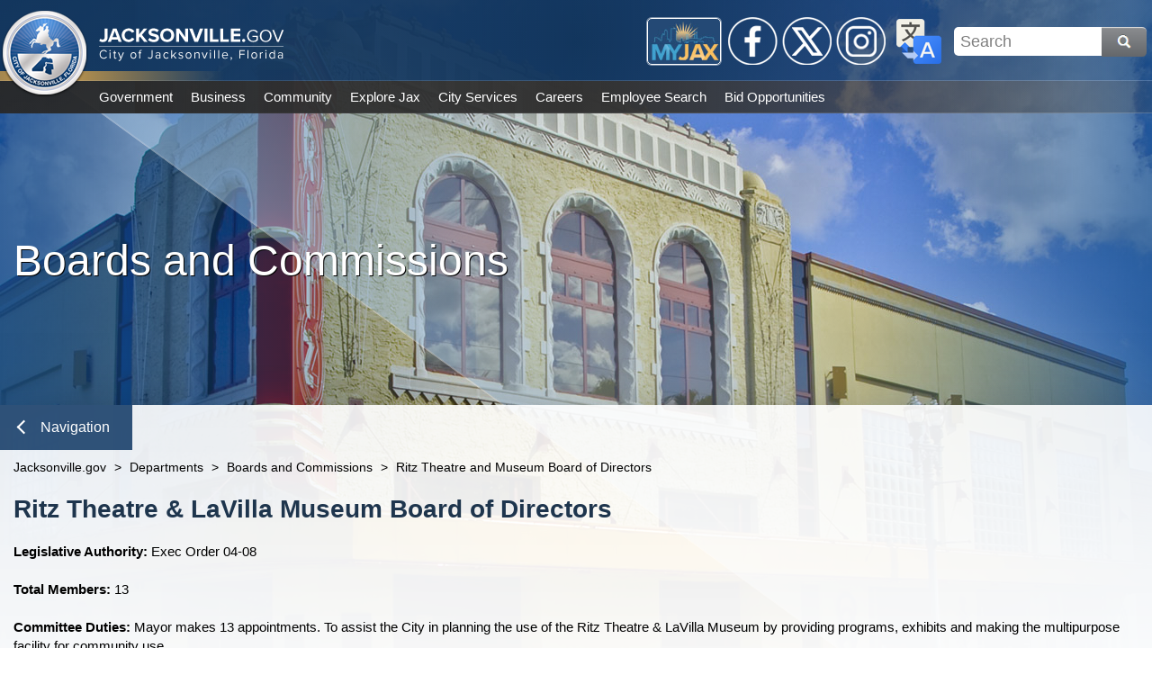

--- FILE ---
content_type: text/html; charset=utf-8
request_url: https://www.jacksonville.gov/departments/boards-and-commissions/ritz-theatre-and-museum-board-of-directors
body_size: 63721
content:

<!DOCTYPE html>
<html lang="en">
<head id="ctl00_Head1" aria-hidden="true"><meta http-equiv="X-UA-Compatible" content="IE=edge" /><title>
	Jacksonville.gov - Ritz Theatre and Museum Board of Directors
</title>
    <!-- F5 Monitor -- F5 Monitor Do Not Delete -->
	<meta http-equiv="content-type" content="text/html; charset=UTF-8" /> 
<meta http-equiv="pragma" content="no-cache" /> 
<meta http-equiv="content-style-type" content="text/css" /> 
<meta http-equiv="content-script-type" content="text/javascript" /> 
<link href="/CMSPages/GetResource.ashx?stylesheetname=cojDefaultBanner" type="text/css" rel="stylesheet"/>
<!--Google Search Meta Tag-->
<meta name="google-site-verification" content="767e0vMTiVfmneN_X2auIL_YjCfLYIh6pT8nsBcz6hA" />
<meta property="og:image" content="https://jacksonville.gov/getmedia/2e7d31f3-cf56-4006-984f-1ea16869be7b/Jacksonville_dot_gov.jpg">
<meta property="og:description" content="The official website of the City of Jacksonville, Florida">
<!--This Google Analytics script is in the head tag inside Kentico-->
<!--To access this it is in the Master Page tab, inside the editable region at the top in the "head" tag-->
<!-- Global site tag (gtag.js) - Google Analytics -->
<script async src="https://www.googletagmanager.com/gtag/js?id=UA-56651975-3"></script>
<script>
  window.dataLayer = window.dataLayer || [];
  function gtag(){dataLayer.push(arguments);}
  gtag('js', new Date());
  gtag('config', 'UA-56651975-3');
</script>
<!--Track on https://analytics.google.com/analytics/web/-->
<!--End Google Analytics Script--> 
<link href="/favicon.svg" type="image/svg+xml" rel="shortcut icon"/>
<link href="/favicon.svg" type="image/svg+xml" rel="icon"/>
<meta name="google-site-verification" content="MAx24eLD8WdYj1htpmDj0GOq2UTfoEoc23eaKwiEWXs" /><meta http-equiv="Content-Type" content="text/html; charset=UTF-8" /><meta name="viewport" content="width=device-width, initial-scale=1" />
    <!------------------------------------------>
    <!--Jacksonville.gov 1.0 Styles Begin Here-->
    <!------------------------------------------>
    <!--Jax01 Global Stylesheets-->
    <!--Global Layout Styles-->
    <link rel="stylesheet" type="text/css" href="/CMSPages/GetResource.ashx?stylesheetfile=/app_themes/jax01/css/global/jax01_globalLayout.css?v4.12.5" />
    <!--Global ADA Navigation Styles-->
    <link rel="stylesheet" type="text/css" href="/CMSPages/GetResource.ashx?stylesheetfile=/app_themes/jax01/css/global/jax01_globalADA.css?v4.12.5" />
    <!--Global Navigation Header Styles-->
    <link rel="stylesheet" type="text/css" href="/CMSPages/GetResource.ashx?stylesheetfile=/app_themes/jax01/css/global/jax01_globalNavHeader.css?v4.12.5" />
    <!--Global Navigation Header Link Styles-->
    <link rel="stylesheet" type="text/css" href="/CMSPages/GetResource.ashx?stylesheetfile=/app_themes/jax01/css/global/jax01_globalNavLinks.css?v4.12.6" />
    <!--Global Logo Styles-->
    <link rel="stylesheet" type="text/css" href="/CMSPages/GetResource.ashx?stylesheetfile=/app_themes/jax01/css/global/jax01_globalLogo.css?v4.12.5" />
    <!--Global Social Media-->
    <link rel="stylesheet" type="text/css" href="/CMSPages/GetResource.ashx?stylesheetfile=/app_themes/jax01/css/global/jax01_globalSocialMedia.css?v4.12.5" />
    <!--Subnav Styles-->
    <link rel="stylesheet" type="text/css" href="/CMSPages/GetResource.ashx?stylesheetfile=/app_themes/jax01/css/subnav/jax01_subnav.css?4.12.5" />
    <!--Social Media Subnav Link Styles-->
    <link rel="stylesheet" type="text/css" href="/CMSPages/GetResource.ashx?stylesheetfile=/App_Themes/jax01/css/socialMedia/jax01_socialMedia.css?4.12.5" />
    <!--Global Content Styles-->
    <link rel="stylesheet" type="text/css" href="/CMSPages/GetResource.ashx?stylesheetfile=/app_themes/jax01/css/global/jax01_globalContent.css?v4.12.6" />
    <!--Global Translate Menu Styles-->
    <link rel="stylesheet" type="text/css" href="/CMSPages/GetResource.ashx?stylesheetfile=/app_themes/jax01/css/global/jax01_globalTranslate.css?v4.12.5" />
    <!--Global Search Styles-->
    <link rel="stylesheet" type="text/css" href="/CMSPages/GetResource.ashx?stylesheetfile=/app_themes/jax01/css/global/jax01_globalSearch.css?v4.12.5.1" />
    <!--Global Footer Styles-->
    <link rel="stylesheet" type="text/css" href="/CMSPages/GetResource.ashx?stylesheetfile=/app_themes/jax01/css/global/jax01_globalFooter.css?v4.12.7" />
    <!--Local Page Template Styles-->
	 
    <!--Page Title-->
    <title>Jacksonville.gov</title>
    <!--Entity Header Standard Dimensions-->
    <link rel="stylesheet" type="text/css" href="/app_themes/jax01/css/header/jax01_header.css?4.12.1">
    <!--Entity Header Background Photo Styles-->
    <link rel="stylesheet" type="text/css" href="/App_Themes/jax01/css/background/jax01_background.css?4.12.1">
    <!--Automatically Assigned Background Photo List (IE: Not a repeater-based background image or video)-->
    <link rel="stylesheet" type="text/css" href="/App_Themes/jax01/css/background/jax01_backgroundPhotos.css?4.12.1">

    <!---------------------------------------->
    <!--Jacksonville.gov 1.0 Styles End Here-->
    <!---------------------------------------->
<meta property="og:title" content="Ritz Theatre and Museum Board of Directors" /><meta property="og:description" content="Get the latest information from the City of Jacksonville, Florida Web site" /><meta property="og:image" content="http://www.coj.net/App_Themes/coj2/images/new_welcome/Welcome_Seal.png" />
                              <script>!function(e){var n="https://s.go-mpulse.net/boomerang/";if("False"=="True")e.BOOMR_config=e.BOOMR_config||{},e.BOOMR_config.PageParams=e.BOOMR_config.PageParams||{},e.BOOMR_config.PageParams.pci=!0,n="https://s2.go-mpulse.net/boomerang/";if(window.BOOMR_API_key="4SQLV-JEFMU-XPUKT-QMJDG-Y8L2Y",function(){function e(){if(!o){var e=document.createElement("script");e.id="boomr-scr-as",e.src=window.BOOMR.url,e.async=!0,i.parentNode.appendChild(e),o=!0}}function t(e){o=!0;var n,t,a,r,d=document,O=window;if(window.BOOMR.snippetMethod=e?"if":"i",t=function(e,n){var t=d.createElement("script");t.id=n||"boomr-if-as",t.src=window.BOOMR.url,BOOMR_lstart=(new Date).getTime(),e=e||d.body,e.appendChild(t)},!window.addEventListener&&window.attachEvent&&navigator.userAgent.match(/MSIE [67]\./))return window.BOOMR.snippetMethod="s",void t(i.parentNode,"boomr-async");a=document.createElement("IFRAME"),a.src="about:blank",a.title="",a.role="presentation",a.loading="eager",r=(a.frameElement||a).style,r.width=0,r.height=0,r.border=0,r.display="none",i.parentNode.appendChild(a);try{O=a.contentWindow,d=O.document.open()}catch(_){n=document.domain,a.src="javascript:var d=document.open();d.domain='"+n+"';void(0);",O=a.contentWindow,d=O.document.open()}if(n)d._boomrl=function(){this.domain=n,t()},d.write("<bo"+"dy onload='document._boomrl();'>");else if(O._boomrl=function(){t()},O.addEventListener)O.addEventListener("load",O._boomrl,!1);else if(O.attachEvent)O.attachEvent("onload",O._boomrl);d.close()}function a(e){window.BOOMR_onload=e&&e.timeStamp||(new Date).getTime()}if(!window.BOOMR||!window.BOOMR.version&&!window.BOOMR.snippetExecuted){window.BOOMR=window.BOOMR||{},window.BOOMR.snippetStart=(new Date).getTime(),window.BOOMR.snippetExecuted=!0,window.BOOMR.snippetVersion=12,window.BOOMR.url=n+"4SQLV-JEFMU-XPUKT-QMJDG-Y8L2Y";var i=document.currentScript||document.getElementsByTagName("script")[0],o=!1,r=document.createElement("link");if(r.relList&&"function"==typeof r.relList.supports&&r.relList.supports("preload")&&"as"in r)window.BOOMR.snippetMethod="p",r.href=window.BOOMR.url,r.rel="preload",r.as="script",r.addEventListener("load",e),r.addEventListener("error",function(){t(!0)}),setTimeout(function(){if(!o)t(!0)},3e3),BOOMR_lstart=(new Date).getTime(),i.parentNode.appendChild(r);else t(!1);if(window.addEventListener)window.addEventListener("load",a,!1);else if(window.attachEvent)window.attachEvent("onload",a)}}(),"".length>0)if(e&&"performance"in e&&e.performance&&"function"==typeof e.performance.setResourceTimingBufferSize)e.performance.setResourceTimingBufferSize();!function(){if(BOOMR=e.BOOMR||{},BOOMR.plugins=BOOMR.plugins||{},!BOOMR.plugins.AK){var n=""=="true"?1:0,t="",a="clouumqccue7g2lnkbjq-f-8e91252b1-clientnsv4-s.akamaihd.net",i="false"=="true"?2:1,o={"ak.v":"39","ak.cp":"1505720","ak.ai":parseInt("1024279",10),"ak.ol":"0","ak.cr":9,"ak.ipv":4,"ak.proto":"h2","ak.rid":"a79560e4","ak.r":51372,"ak.a2":n,"ak.m":"dscb","ak.n":"essl","ak.bpcip":"18.221.74.0","ak.cport":60792,"ak.gh":"2.17.209.243","ak.quicv":"","ak.tlsv":"tls1.3","ak.0rtt":"","ak.0rtt.ed":"","ak.csrc":"-","ak.acc":"","ak.t":"1768771667","ak.ak":"hOBiQwZUYzCg5VSAfCLimQ==WCsmluByITYuIaqBjQpKZvCXH6X0No/RFt8PRS+iJ1UbYTzhZc5WB0Y5Xwi8phgYWZ0KGZ3WV4CIS6NUugwiQXDF8uYdLRbEg1jjLwiRCSlQjM2OYBmNiGY/[base64]/Xy2R+mRxR76P42HutpKNawmEmwF8U2Hyjcqr/UrwvCMV0L0Dha9LsDuuRPTPGV/BhRT8/9PBgzE3tO+x9Sdfcw=","ak.pv":"18","ak.dpoabenc":"","ak.tf":i};if(""!==t)o["ak.ruds"]=t;var r={i:!1,av:function(n){var t="http.initiator";if(n&&(!n[t]||"spa_hard"===n[t]))o["ak.feo"]=void 0!==e.aFeoApplied?1:0,BOOMR.addVar(o)},rv:function(){var e=["ak.bpcip","ak.cport","ak.cr","ak.csrc","ak.gh","ak.ipv","ak.m","ak.n","ak.ol","ak.proto","ak.quicv","ak.tlsv","ak.0rtt","ak.0rtt.ed","ak.r","ak.acc","ak.t","ak.tf"];BOOMR.removeVar(e)}};BOOMR.plugins.AK={akVars:o,akDNSPreFetchDomain:a,init:function(){if(!r.i){var e=BOOMR.subscribe;e("before_beacon",r.av,null,null),e("onbeacon",r.rv,null,null),r.i=!0}return this},is_complete:function(){return!0}}}}()}(window);</script></head>
<form method="post" action="/departments/boards-and-commissions/ritz-theatre-and-museum-board-of-directors" id="aspnetForm">
<input type="hidden" name="__CMSCsrfToken" id="__CMSCsrfToken" value="T81B8OVYWEAH0WL9FcjGeZWwnW+XiQuknEW1lrK3B97Iob9LC3Rpv8sSvu9AdeN4pdCdKp3Cm5R1259MvhEP7tbkb9PPVO4Ilt8LeVnE2PI=" />
<input type="hidden" name="__VIEWSTATE" id="__VIEWSTATE" value="kRgYQ3Q7nRYMcRM8H1yFeHs283mZgEgVEtPk0duYzhyUM/3tuSKjdDa2b0BL0I7cqNxKpu/ch05bD97PiBJUn77K1ZbKLjmgRL2Jf3tQlSLAU4ineSEZAJudHmPsHH0I0C13Js0LbFtW0nZag6sVgy44EeJgFJi+fjkeEH71reUx7+rwPM95EuJCBQRetipwkMGtdAs9lHnivQx3wm5ZWGwRVITKPRKTCztePOvr3509YYmnB1FJksaWlCRrbaeefmMFg+vhspQ+td/h8N+/[base64]/xfCgt0S909rfpLQXmo6fsLg52j7vwUMuejxSmX5EEPU1ytgzhQO3vtuXTMNZLkIqvXUjuTAT4Xb9cB891etrBCISzWRJ85o5QTy40jWVz9RssN1foi5YtaRYk1seTijkJSaejlIMTWQ+olqlQP+2GAmzZB2JA1z5Zx5aGN/W9Infz5L+v7heEyR1gOQohob0Z3iM2YvmLbfU9lg7Kc8H50pRj/kFIWpSMB58JeW9b4rtGwFEoUg8MPg3+3xCOjvq4uBSG6Kq+nWE1SE5mO9ZGy4VNiwXJJx4WJ2hTq05QEx7BGiPjPegKwbGjQPs1Zmk8+vHrV+TtMSTAZQqdptL1eKAjTwOotIXBeSMMALc3w7eOTr+Ey+QvCa6dNxOJTYKynGPq24/YvhaLaAGf8GTZztiGYl9iNOcTRBb6HkOtDWV9YQzmgG87ifPBIZwrcorSW4VBz0FO2dw877MyTW1dMAUBllDUHFqA/of1Vv4L9T9FmncQWGOg+4nGWzJjfFWOE+CK+5HSqKOH6kPV8WMPSHwuMCvxvp/MCm5fFWzbeOMx837xQoE8oRfTAHjxKDfEPjA/[base64]/ljvAoWxtQyj1bdfzOj6co9+LiQ4zZVX7KEfxDrhwLB8NIUR1vPtqYNLh9ZirDRCCJn5I8EDtPJIcPap39mvBoUgA2CgO8fTI5O+5fHcEL9x54E/eewWgnoob7yEVCUJq5s4bAiuFxjaeINcujMbPyXQPBXTCzZBxCdULIH0HcIFRFNhjBsWKDqpSv8mviNTe4PORVD07z1qQAGCEz1F6If6h8yaBE8DJ2PndWY3BRBMcvDdk0qCkEXiMT8lx/gk3lc9v+UYtfqe48MZozTSdH5tFqq47NHFb9H2qnoV46P/ir8fHihvjFKTt0rcqf0SyH9bN+vE2qx56eez58P4JS7vwx/VhQXBjh9zDpRdlzOirHJVUNMJ2MA818IO1ZcmudYTacOJ/[base64]/F0+LvXsDO7B05Rfrn+XII1EuI+C0lw7tI1OVXem0ntSzcrZNCw3XFjcIkfR5p3BzedZ6V9y1wY41XOqOO1txTdBE0RE86qW6PJiH9Ln+vSbPFuwY4TFaatqd/s2b8jj26iw/DEUpZonKgadPq6CiKRHIZkefSHIboJA6FA6yhZrPEQW1oDcRlMKpeZLx/zXrYMi3ShA6km3qiYq5VnrhYhml5lEDue7S3XOFGD4+Wy94s3scdKaqFTt4rtvx5rhUgKkYgowCXjhmYVl9OoHdGq0yrw/qD1LKdoj63SdS4VrVVB+gYxzxR6xvCvkz+Ocu2wVP8et7r39i419xumyJ8N/HWuXM+2LzlzipQBp9nRGb3n/UnqEfKWKRgFfgPFAq+2AhPrRyYzIhWkQNquAI6fo8GBxv+tIyJgVEHeSD99c5HPbjyrUUeFI3wKQZQdvesNIIu+whxrzUbIMKgWLFVtFgCKQbrIrMmw9jYgp+yaTRMLpcXvUY/fvF9FUtM3zuCIu1GqJ0FWHA+pBURzpPudONqJqM1zDe7wvZkK+2st3WPgdwp8s2jDjlWjiPHHsu1E/NlT72+KAebSuzKK6EpbQ0Gei7Fov45JTorXOEFqzZgorIoy+SRI5j4fkt9LoqBUuHntfuSwe6G0UGlZ6t1Pf8OTMkUhtgbRqzsAghTAvQZT4nT3+/2hfwjet3DCnRQJ9Er6ClMNtHCYX35Zuhnkk6r34qbkKCNuS8tnWCbprGV0TWcW07Gn8BolBpmWZRl0jx/8veFy5uGGOrPffyVz9gw/M1XngaLFkTQ25s7zF1xoNu7auG1DbfIbOYzBK70H5WU4VhJYuVbbeGCGo59/hRYvyDQwVIW1TocVFxPSXrzcs7Y5FbQRpnbtVaIIybhTiZ/t+q4mhWPdi9Es8eaG/N5kTb2IBKOCh+xe/[base64]/QTq0CQPlZ+pU/o59+mrC5wpQrHyMPpMG/8v0AEgZqYiLpxy/GmqYLmmSPtYyJW1xX9baWrmbSTLokUtBWu3ct4MbUl6ZnTlvJuPstlo3YtPyoUjKSOkSO3IMp80yUym/wfkeElPPss120ekL4wnMq63v0m6Jkqprn9lhGd6snsrNJD1Nba/f93O1lPOPCM2tf65rBFQOkSFAkFIS35w9NxTKyN2anRpJ4d2wfH7yeqkMO6/wZ2GIORU0ygFuUamwHAMdT63zWuJt42WqWva21MzDrc4NbNTzWFnsSuRS6r8WOe9y7ZPEr7QlPlrrDm3o3sguRR9HO3O5TYdSglNzN9oy6oiD/[base64]/YyTijh7tNEMNxpeEzQ889UP0IhWtoF4L9UhndJ0cbPpJtnHhFKKRFXVYCdUHsQrCngTqtp7DoYZeHOWIO2tU5EGUI4AJxuEQox4RKh1clASlHDaTbdg+81afq/D1g0mXMa8zI8zl2oAuzw6m9BvclzBhyZdbTgjC2DaXvFDAeje0+P4tDX55Plb/2eqTAoJw8L8J7NWSaeMFghKkRAL08mxWhM3vwfOwFIdqVjwPP5tCzFiVnvjEHB3PSiHrc24wNraDtlo7IyFF2FLkjMcDtPtmELXbHuZlj0I6CsTPiBA8qMEpXKJEgshoKpK0gnSyXknDfjVHNfohJWNZxw45D2M5+CzVEnkOZIIqgksUOoLz8m2jKnw2HF6+fintsv/tCIuJWRrgzg3iUFJ0tlse6oSwPH0xWA5IS3MOfqqRiLyqUJW/+wnoqLcJ7ERl80YPSNBAXE6R9bUiHLiwVq5+h0RQun/e4HCSklwJzLcmhavyw3QgN4wJe2dA+URB6ApIrByDBCD3Yks+8zU0n41nmnmv2RPqshEUKpMHWOoofvjgk3aO5GPest+Qu0t7M0UBv1wr14dnIkQhat40v7X5btzD4h9W+iWnANvAGMdykefJabeucqxGQ/BykCNRyA91Eq+FBY6NhVY0zF6Hyr5qZ0nWCqeWHfnIQEsASZpjJbs7K3rdrTDN43qlUgtv4gQupKqr5B0V/x2kAAXVmETCdQS2TWf9kqt9P89VrOkro0LK4Hm0rV/unkWUxYgCLLG6YDt5o9huf+VummR55dX2nZz/GwBWka5FwM3wntqMJUdzIQDeQjDxlp2PCjmqO3q2aTPqP3u2AG3RkbjQz/J0rbjl0npgpegAUCpdyX6DEx9/zIvW2keYISKWu0PL3Lz0BBy8BVa3U8CRQzZIn/jkpkI/dSxl6Ez6Ze0hw9SnSRk19NEZji3ETX8oqBTtviIOabVPOlvRZEgPusoutynDGFovm3J0DTNdMBJDpwI6ZR2gQMT8rhcJyetcgjgCo6wn6Ms6zp2nO4ekDAg5NKZfzvbmUVaE4Zee6Il7tIKZI9RAyOFet2xilNF0o77l5P7eVUi9ZG4jCvBChajmuV2jH0e+GpX5HC0/FSl6JjKhQ/bcmrBS+IiPSLRyUKZ74h37GVhcQL8jA/2npZQBeRvHzp4qGoyETH4VYUy+kLXJVzJVuuZExW162krAGLCePKNOKAHJELy1BLl898qzW4WyYtt2kRCY7cVIEJGEvDaIZBwBENU+fGUXIlih3PozQGuzMTA3kgPeraBWofvORVr4LMx/bHX72eJQLXVfaBRV04wfxc7WPkp5LPT8Eoke16x3pXgbm5F1445IIuyvPq7TJ++4dN6hEzni6MqdHgKg5u5pr0Tw0ZToFXh+dD30IsmegAaX0vf7OVO9Y7630w1IieXPVlK5PUoEoUeqAkgie+YVXM8pCXGDt/Ewjb0scnlJa9iGzlQHSrJj/qnF2W+co91mS5Agz0qm2hw35uBWRJzQn3KXpAc5hBcUyBebVUWAw98gZNUmhZlL6HqR9UbhNCOxFMzGhSrCkpS0a4QwWzISf7cP6ZuVYXCntoIUUfti6wRB/MyftXXbzNAMh3I27SI6jBReHVp3z2hPmkO5eMdVCPkiQ3Pktk9zwVBXiDuPEQXSi6eM7M1Se1rqoZBvYpPWX5rWoQkn4wPC9gx138XW5EYwMv+TTovELiNRo9rE1KbKr1wBC5KdF+dK3qd/XIUB2todtkFWwBtLGaPnwYxxH/pS5e+WPOX6aP2WWxY8c6vOQwi5SqBVfKwirca8/a96DWAeUnW6mjKyQgJ2dM64sD8RhJex0cNddSKO9eJ4Q9/Yk8snpFuGqAQ4hx+PE/7CghtPKAKx/Ii59Jwu7ggM2HFfMiY+BU4IVjWl0I1CPdULt05tZ8jXgv1wR6/+1CNJjuniV+nIO4NUxufdEIe275RgzwfNQoEx+6ummOvaxE1ZLTSs0jlcGaYmj7muIGMOdqsBA9BMDJlqox0Ge7Dv3eMPVSJ8Oxy1xrvm33bFSs9C/itwkywUI17sP3ZlPPXA9u1teJ7XyTqL1D/IMpiblP9O1hMdUc0Vqt0CC7PFCSn3NE41Uc1TYpQMzJ3K+5VuKbsOmFSdE/nhtegiaQinSknDusQsY4rSpd655xwt9ZY4FijUpWZzbY/DtJr9IlxZ0WpzYwlQ3H1mSfiLRIEcUN4hMQoaUT7hCzQM/P/7C1/C8r91pJvxs9If7m1+gOrv7ZZl2idMMpDvh1fTUrP/uiANE57MbSN6rxVAB6sbum/6gBFYu3eCzxUlCz9jLwAwoU/rQIEVgu5rujz4mSlgtZmEApoPVGKv64xsciSEhzunorwhnAabHxR/z4cxuVewXcCTTqDA/1NW1wvr4CO04bZ+MppkrCUf2YHyjTzl/ED2rlb2dCFnp1kBdumT/Ub8LT6YVqIyLmqptSlBdUuNKpHkmGhrcUeyvQT+ZO1Hk9bT2+vvp8HKjvvU7lreIcpioaNCL0dm1H4e6FQ0ZQF9jZXFu8ZHLg5b6Ku1hyMPONZbImjAVpGtWfYPaTc4vacYWpkoSwUDwVUaIuHVLr6OyK8CeVsiF1ZLhtU9EKoozLIZEWHlk7zN/R8986pasrQZSReBHexRyIgIPznGcKf3NJ/[base64]/fQBGTBYf+plHycnVxdZFGMjgnAY+zg4IgtGg/y2rvTYJZdJMCcqdBbuekPWckN9XklqV6tt4XwhRvfIaQQxWSpEHR+sdQPZDPc9zxPEDGpbrfvaMlQSj0vpY/BhpRwzCWXs9KEUZDGFE9cp4iumXxuoRP116wYYJGmMUzGoUONT6kWSV7uV3FvLfRhUm57Cdc/wWwpJshy0+pgOhvdX5SibdXH3mHO3JZ6oq+xd2YaG528fi5Pq83xJAnXtDQpZ3LDdgDMudv6N/qdQx6jlr/7zt8T6tyW1irdKz3S3mn96kvIvRlQt984FzBMOeSkWHIxpRtbviX9X4NpjPAeSDTmctKQMCVQMRl3B78BQ+jQTUy5SWZMm1jbTdS9tq0P6bCcGS5twZUvAOW5506jeO7thhvskwkuWWsv9S85jQFyco1D2idsh9Jq9tpu3x9v/wfhXV6rm/5qkAwlUnuSvkBiyjqIHL3rJoVZ148ST5eNfO3Kibkp3CDMqRItZ0FHGP/K7eMtoDonXfW+K7Cunwu3Y2grNDPBLc6YtBXPVZtxAZOdbeVxpy4Bok2Z01m+bVeRMEXhnRQwYWTPbWYXo1kGXyPk1pGA0XhDm2qB96nyq9nPw/N883l4FCvqSqw0fHYxmVbabXwmlmBo1uX3pH5vkElwInpviK34lw8gsdM7gXvDQF/tjurCWjkd1lAqDkfQYZpkmZCeQOiZnEBmYCb4Xy/WrM9lLKWmT/[base64]/fZ429b9OyU53cv4KJJ2kN4dHwapCa45AyAt30YXnTGdlCpZxI4oAh4qbrpCIZOLTMNRXg181vIetR/fVSnmsvLwRmHzUvAOkw2BLQCpR1rUoJAAxfkx7RFEXS2aGF7wM85L4BZdSrHXvKn/QoyqL0+mOqzVn5E+xOm5xFTS8KDtf8jhY090IpF/X6xR+iXpAiMwIhOLQY1LPr1uy2zr45kZZTjOBgFbCvjW/M2W1i7ytW6UiGHUvQVRoMCdsghJVVFyeJP3u7xr9UppsZXMrs2A3t4RVst5mjm/61N5d1mEiii1Vz5nRayqPMEC3RVWCN+zZQgOBmRKfyVYndCyRhKT7w6pr8uV4XdiW5hMp9KGsVoSCAFtOaN3hgG10Ca5k2DSSpO+VKhQaQUKFfI22yjMdip2HUk+HbXK0NTILLGOSqXUkiH2QGRxxtrNrj7NDKJAO62OXt7Xf8Ol6+j31jRFxul/KK6n0MgHF102EfEihinvWWVKbPPgpOwl5z4luh77Nwhj/zaQ7/Ma1mRpngy0FDRXJvNwy8b76GZFOwsmnEGmXB2i9zMaJuyQrjeCxcmNQeHYu7pHp4uYucQYl+pKTM2CXmoq9or1iSjLrTiEB8HQF3k7BLQ/Pc4FTbEq3DQ9hzdCd94K7aefABNN7u7FzKRPnCHbFtXehqcwS4ags7BUZqgHLNdxx2qV091XLsRlrfpLVAOGxHvUm97qwgX81+HpZ5hatobkQ5ZpBpia43skmEae8cTxknKXI50iNrSCfwzKIoFgFls+Ylohes4eeZAcjaqVwwG1bfld3dqLNVq4KoWBjVL4YP/DpvMe5KbEwFe1YuZl2El74k870+qi+UMz2HqUawv5mLdTHmCUYY8eLFq6q/Le85Evwghdn1VzTS1sNyo33HIqQhvrN5n8NhbfZ+TnrsLJpw/SRE6IrKWuFwTIIc4dD6eAO/25/viMivoTKqOPn1UPN6REhTSgccYN3K4J3nUeYUbSucvC5vUga6smK7jMYju8SGrC7HCVxb9xeE4pwBRhcuHytZUDkf/ZGZRR37253l74tlh+IV0NYGl7ZnUzuxVYgearb/WvhS94J9AA5AhlbX7fGlrK/TWMkiCqo0vo8QF1IU6Lo1edk6TRL9Mo9zwDsVHWJBm48UDqCfsIx6VdgHxWq42QPf+hpXfeHW38qCmB/EImyuFN8e21j1B9M7hfIds5pcpn/ugK7MAl8BeTM7cl0QY3dolyUYqs1utqeL1Lp+9BGWzxd6e6cagrhz58iKcGy+7PaBjMU4DUl6c+li9X1L5TjdT+XB7XZyZew0Lj/iGOmXzh58BxbA4GihgLGGIhNSrU3jK4trPYchO+MWSV/SlQbKN7CQ4ouSIS5MRlineAKkLzAXRwH9g3/[base64]/bNcFVf+QUAkCXe/0ILiZD/qkdAuWUway1IH1j60VYTO+ygs+tuJ8bDGeLBVRXHiOtaSEOIGGYzpcKiZ3lMYk3pzL//CwN2U8uIuhAv5GLXmSCzi9Wb+tvBZNUJCZgMNFoJboGfo7S9gGiIyLP2XxJ9g5Vc000IMJg7ONeZRljY9H3S1zhQe9TDqqsQlvUnHdULyKQEjuzdYYxqw6yakL1oYJ7brsXlud/gRPJxZMltUFOHRmv6q9zOwY0YZNSb04CrkFF+L4FUE9qSxDpX1rrzFViJDzAs34tJ/ePUqwDkJMmbEJdHGXh5ivS46lqrEeeCqxyii75HU79jGbYG4d6lFAHobXEk6J3n+fwvSvGK9SpgxUSo6eNrx9avFxaq/tn4WUAhCQDUr9NPu55WjB9cMSxu2NxMopJ3UTxsZCpVG3TW8tD+eNDftRODooNWBJqrDXFK0+QCKGaEZkTWqhLKIpOobnabz3CtYLrgXmNGxuzMNgZMkWeY62c+teGBPufB2SPsjCD4ppYe2EPA0/Ovg8jkdcjNwp6J7BX/xIYNi6KW06xqqN3YhO6w3iXxNEEmSEX+/o1d/32UJ8s1ax/dPrbKXkyaF1nwc7X1RwP6aEYC0mRSxfHl+8AVtwlecZMe3oXaoyUeq5eYdRh/OyIZGiiWfy07/YZFOH+v24e594xSxmOdVsBcMVsrkAvoSTDaA/DL5O4awzZ/gq8W/x/T+gdJ6MkCUiivoCofm2JOXQrwHWJhL5PWtQstnK2xL0xsxDqUWjV8zyNKT3BWcJ67pPownGIePqN3vjI7OhaWUIA+aEnF7bvina+6ghIjXPlIKTlPhs4Vg7JPCJVbcmh++6xOW9PikMy4zryXlw7WEUphirmRqK5WPdRO50TdlIp5a746+62O19ZVzkz/OkrCReDzrNhIv8swLWHkKZGyHqWM7PiCYfGdHaPCJkV5pSeV/3tZa2ki/jGVp6VC6M0qZo1lsM6m+uOkJOla15LXmCVYYBijt70hU8pBbj8vFGnElLV++aNkvRjSAC5ON/WzzszfKQjt3XBghPy/jF3tM1XT1ALc+/b+MOoMFNuk3OI55B7of9l2QSmU6hHhMmzzZUt+v29quumrE6Tz0M7uFgpl2uv69G3u4Cw1iAb9U2RUP6OlRa15PiAv2nw1jhAfzk/cLY6x7popOWm1UyodKLFJwiC8MhDiLFRzVT4Kpf4kppCIDmpn22kRBE7nJGtI+JnyvdVpGbJ+RW1zaOYDF+if1yUTzMCRb5Zbrt14xF5Y2h+VfGuCG/VRvZRyfgpkl6wzpPW8RQmYjWGsP7M72Kmu8f2y7+Se5GA1WtkHu0T3WLnuKrQLygjOoB5kxJXNUXIXsoVo8lWyUhS6TBmGwKfRGiZ2RkQgitjBpzKFqx7dBr8Eu3uldo4G3EvEN3WrC/E2v8yaRirh9yrPisP2fT5+61AkYu7unqaBV+6tJqchH4vcQw3KTmlzakOoorNWAF9wNiqJ+FJcKCcPDaWHkRuviRBnaeHSnPH6or+cDaYZm9K/NN2b9X5+bfwXI3ydlOI9UOLxKHS7ZRlq65jNYwATHSJfJhGQx1jDFs1OwDa5dDwzXVYuuDAnszd+t3v/sf/HvKxWs5yzIGFIN72lFeB9sQK4PfWz6L4+Esxg1PUOS6+ZX9MMcjsah1eavYG/[base64]/JN1AL7RBUB0CwTirFZE3l4DsfvtVLFFlwIQaIbeml0OM2RKYQG4LSTrHnXSvsNTCN0P9zFfzbDal8HXapcStZHIlOemW3bNBYo07FYtEJEpJM8cMOMB5mxdGK5wmvumErnOl+6ahfUqoDEW4I/eaYNuG1Z8Qb45mIPlX0IIt2jyo3R1MQrYW2p5O8biVO869fRyjOF5vFRFufm5Pq6nms3Exjs3CcFg+9zCGAXiuQWJj7DrSY8AYqbgFKewO53l3E/SHRhvU+vPvowMy8km9e9ReMN9iT+JxaRGzQhT761Tzz5n+0L873jTrnWWMYSnvVk4T0Ki75U1LJHgoBoNiHi70JL0DSlaiUmYX7zPGt7b3onNd1xII4Wt/DWkKAHpzraOcY68wU3E3eSWsLZIMmWnBP6oxg6YNBEPc72F3rv8D9/OX28Bjuoa82YJ+xw/hOs+igwdcpL64sjGbhrg30BB7NYdozO1uXowvKpXQE2O+n45Dyie2Mo6NlEJDpX6hJ3YewY5wU2grRKibIAJLZW7CugrlqI2q3y2XAh6ad1MMIPYs/b1l1E4FHLh7yhSuz9oMk2+MxfTV5xwQvSWRp42HNV1RHvCTq0TsXNyr//FGunxZFoYna8j/SNKYQx9qL3+rvFt9GldW/sWbRSJGx+65fdahNHkmKh58vcUE8Vt3AhQyI4TcIpxcY4oxU6EPVSuRCgt4LL+HcBy0P9ZJjtDctRt4/tWgjow+u32/G1WpdM4q1y0wLN/p7c434pDbndQDYsXfq7JSLfzLOiOlGgFVOo4udLbodKz0qwB5LZfju/NUEMmqRNuhJUuHrm+BP1x00s7isN8EPaS1/MDJRRe6mhQbVkCa4uHCy1sJs8i+u3XnDraTmaTHEwl0Qbr/uaM6k9GnW7bmg0BsEhlBC7XCSMxW3uMIQcjHQwMM8PYVV+23Iii9RdoIt12O7nmBNvnlKbeNTv4ypCjLPqz8PCFZ8eIxaXZTZHwRA7IvqasR3wCsPAXqhL5+IJOy9k7+u6uoy4ExUkYGlCugfvGarjBhRTuv/YJj8H03CzcQKU9uYX7rgUIUWXS+v0wFYjVJZlLZdaQk4IwVKK/JoF7+3DxRtocFXWXDj5MseBumBXZ6eMlEcEmdS/tLojM9kXnRvAdqib9MR60sjpoLVi5wzOjdl75OJL89zw7cPif2gWt20qF0gyURiH+NC303Gno4e/GYeo1M9dDaOeu/tNedkayHq/Sul6bgnxdJneHYTb0tJQzSZrTfHm5gmhxHCxZRuZ3iTIAcehtqTbOWsV7s6XMywaJ+XGB2qMyNcsI34wrdXg/3q1ERd0uT9mQRewVzs2J9hMONx9DwnbfE8q+AhQtNAp2gniuS7P6WzvJUV0M8Cdgxg7l2PZuT3eu3jGPZd4xAQGSLNi08hM+nCk2mTRIym+r78+47U4BhoQf+D5Wz+ruNaC9+Yz6l/[base64]/qpH7pKQuG9/c/glgcqlrLizgEzUINlZ1l1n870QEH2hgHyS0hFAbkCJZ9lh+DbaRhNRMngEwvTBq100RL3jPMZHgbnfl6pJD5nqvEtxDwDiilqIZMoL/QiEh1fdTDH0innkHmB/NQIg30qeJEaUbOa/p4RoZF90Xk0fso+oyRZWmbnC9gUgh853p9oRMl2NPAiC6u/Y2gVXs6rnJBK6LIA4BHXVoLM2a4y0mcjiuJq8nYqeJyirHu+xQ7rXrBy7m9mPAFivqDc2HDKGNbK/1fFS38GMJZ4KoZmscC6rAOkSArnJBfHZbVt9y2V4I8wLMKWcw205V+AsJ9CyhzHFcx/sXf/UEnp4EPyU+XjWuFm8Dxg/JTSnbZVGoYTBLaPP1u3mpjvYqb97eNcwnaIngmDH+SIgCi/87E7oKxUNvW49PEvhU0U2ldxfjDDbXKr3J7/KmdRBRsCaEnF/Z0oCvK+C5ZxfRdoAwE4nfERnwc9EWOxzocDXGNi2rQzx6qyGMEoMPFe3VLNVnctbeFwMRsVntH6i6P2clK/UCJz+9KR1cml8EFk/9zjW92sQ9YQSSZD+8kPxhht4gcT3VbkDFyTVCqoLkSWUr69aclsEa9xsNIV+hB6ld1JEtT/4O/JlySn4tm97qMpXpP3Q87JYOmFvitS82beW646fKCaXCOu8TQ90COmh2jgUpqcqQPqjiDH+D/9XO5fS4o9baezuRVUEtYX1Nsnnb2jfYP92T2/TuZ80MeAuEt+gy3ZdMjlG12fe95X100Koq8T5A6sknf6wDE4Ai7n7RLZC8xfxc0idZ9pcR1JxgKRV2OW3XaiyJ5d29TmWmw9W4GeSsePY0isRIcGhlZWsTvwtj+i/iNcsolQM6TWJXzQ9q5mtsy/wfOUpb0whoaBJji58T+unkKmPk1KI94JbSpK4Fnt23s4pRaaI5PLwG3d/tDj+ios25AlPydSIS5pE0wO4MJjZCYkHmU7/AE+OURlXJ2F0Lt1+rbE7HOGe6S3yY0C/MbuRV7BMzxqmfnxrdAvs/93yevJ4jzTeHp8+8+ppa4nzDB+rW5Mn3IZeIlWJ8MhiDToJo/XcnDPraidwc9egxgXPHKH285xxKs3hWmf9zC7LBfRJ1l1TkR18nAb+z4DUifEDvpcSz1rpb8rG6c7cWmMH9Qdb5fw0C0P17O1bdmAo/[base64]/Ee7c+7b6nrGyw5eRK0BdoCStQxiH+I84kj9+iccLsDCMxJ9f0vojEKLU7oSegJbgPGXpN6W4ptoIjzRhlK7IjmLzceZ3DMZQtq4YafWqRdfc8UtPIAQl51Sg8WiQpgCm+9XELpYJtVDjaK8uLOb/YlEhaa6uJ30BHPfFGA6kVXmf2oiw4Kl5QD+oCH93MqJtci37jtCr5dsYgZRR/Za+dSgqmte6PbOrQN8wvNX1BStqpXSiBR1y7EuQgpHE7mT6zDsX+zKkafsGHfxr1j0erVkMwEmeVYQfHY55U2vlo7+bUo6GUl6/NvUClkl6P3gP7/WnA9zJ+lXbR0uYBORIk8xiCWmQh3HxjD9vTqujMbeaet5OXIibie15rof/0OeDf5Z5JlsPBlUmBXYxByg6c4EQ8+V+NfN42Flrz3U4JAu3Guf2X+2cMV+tIEvZ55qFTvY4n3mv/cbyZUYYLrhBu8kXAqvf+CvH1sovGQ6j8kU9ttkYqroze6gV/gI1HcnhvQr+h/XiJgj7W5c+7BKzn8tC8Mch2sO3tMsdTRn6nHsmW37ZiGo7rMmmwKgM2++H0QkZ4gcMag7HBbQXiebZPxjkfh6HIrjfwa4NjTs4o2pVoB4bIUdc43XU7/PI+zvFg23lPud7EfQ6/vwuz+nF0k1dT9GJTdxAKeG46og88YwnAheAuiFfgPz7QPvnVkZ7UMWGsPJWwyPTw4vM0RCHorNgxv+GjM3LFpaV6lyDF9bapmW/RN3lJwruR4aOX+/2x3LRkN6nwlPr8EqAFSf6hcNSYWFqwpPIdPbmjFUeKcvxkRfo0AAuM6LIzcgzBd7WMBQ35o3BCuyRsguDqAzcKtsPExYxowX+0Nw/IBFFpR+5JU/elXcJIOosg8wQJflWx/QSGGkr3I8tNv0mKnoRYrKpf20/v0fNj71xXw0nvppbzCsisZlRg7U1Sk4ahQLVqadG702Ag61v86FVmfyvvnGv7RIdlsgprozVtrYCrJmJLw3LOpeMWXt6ZXtifs25BXtWgkKryNHIWQZ9hABSmpg12wIWkMPUtztXP0fod7tYyxuqZ9SsEx8ML6y7q+M6cXpH1j75XZjYwm9RSjFsfiy/QvVENIecOkVbLOxskM1LMujX6i50gZej7s7tVmFQeoTpqlhD7CDXimAZinhLXbCZLbHVffbXGTV4CP40RqItMDzQxOnGAUvWH6XJIWPgAPRpsRyaUKAe2oXif8wGLrg8Sp7DY3bEC2QO6+fPbpNaPu7PGqH3gQwsUw/4G1XgS8VG04qG+5ApRuxLfr4DwoxPQmZqK61RHBZ0kVfQ9aaXXNDVsEmA/P6vpC/xrc8VUsz4AD0IZxxYLDyrtndboN4MAI42e5jrnVA3IGiz+r3E+fF09iclOD42lMKJGzpmrSGZfF2yZmu3V20eGx5Rq/noFyQNQuSueTDokSjCb3cVEjXoIMQrn9BksFM9clw9p+WvMRFLT65jF+8Qv1wHUqkdXTpFaBuRfZVctF5DnVQQSQQ8dsQPSEMBIHsRmqGm1vRhe7zWUo2lDuyOUwmysK3x7MNZ8R5XgEcYVEAhJjfRHVs8PL62tm0Q0y0YenPAbQA/MMGIvQBP1t9iBB6lx1T9s+OlJqisd8XGwKGCh7mGeUw3iR7wA739Lr+W9E5DyexZulsOurgCvGm7xBBrQkAkjEPT13eSSYAkbRrup69/rC7SzGi5+SLF71K1YptqD/255iIOaX1lJ/AtkQuyIojC1Zn8nRuTHI23VRUIN/YvdTIi2nPdCXpuK2P146yM6lTfWgFVIzdnNDVM6LODkDFP/UigYgrO04L6p8jfYybEHeq8DMCJosVglmSSaQrZyxxPC9x0ZIN8dVjwYwDkVaWr2xLxtGIGB0WoAF/zhE9dv+K88yc4IaSCLzMs7mzpTtYF3/AbpcKG9cbrA3do7cXzrnC7zEV2RIzZqSMDqgFH6YJFdEkvU2VHg14a4LDsCwQDFQXG9b1Q1x3ypOqisrcuU8U01QxlPqIU6n/iTdXVQR4Zj6dwSbl4fORRlK8+845LqPy626qg6a86OskdZSOIk3raNAg0dYxF6AlkgVUrbrFweBhkDm8KLAZp+ACt0DZYj0vzloLlw/YvCM0N7h/xT5D7UNFPzLtzD5ks4z8y1x4YRvaCJt7FsxTY9YEL3MIc38G0+p+MuKmJ05JsmuwM0giGdO8u4o0bJQFw+LoTTL0AwRCkAFU1eJoCAlZRdHqxCQ8E3SwvX/ksaMdd4PmkhL6ov2IHpcy4z28fMUACN4zFAiOn2Tkhf+Q2dsU4FsnwPVy2Nq/TNr6npCea3/xPoMIK31R6jVWQMBObV9hcKvxcuW+VffTn/I2HRJmKm2ztXREjH3cg1H8U7JprLzkEEX8NB2zNT3F5HIVWYrKVpdBBRF4awSYCvfjiv4D6F384a7azVnFeuosS7Bn++N5WUIczwnyEVh4ps4wT/1zgAFYEvIVEk4MQElWZSaSbhOumCKTeAhMpLWUj2wprIb4Kn7x7GZEAuRUEB/oUBhrIJ5DlAjLOg17FRpQE2zbMTTn0/6C3PdGwCQuJ6w8kQDT/+N2LbMPU6YtH7fiwEED6hOuCmgv24cLU39l2LwwC+FSUdOeOtEZWWLZjp8aGre5k34TxiwQInLe4F0eWgr8o4BLFJhcMsaGhs8/zYGPTQOmR91aa0z9p0pbw4wdsiZdIKq9U6zOOFGz6fSuDNjdL3X/Lvlo11vQlj07obnvReH3ejQZKfBVdSxYLYPXKV03ALHG7yXhhlKLSOMN/KCatSAQGAQ+VvrOQxFevk3WBAAufdT3cu3a+qnSD1QC1ZKLFpce01Q4PA/hLuhtp90/T0PVGlG4i7xL1vS6ijcKsBVYeVjjkULYei1Dq0K1KKdLTs6xOP77ATutjQswIIilDUa5bsJxIFKE+tlcVXvx0ySEJiGngaMND9dFCmqjM6zYQydfSFBIVMQuzeEOjiL/2c6/Utzla2XNdUNASKTtNMCTBpXul88JTRdf0RQUam9HSugeZPZ0IZUaaH/n+0PIi4x32m9PKXJ9oACknouf9ER244YTQjqvJ+i5Ds1KY0bSTF0cX1PlIYLu1UahxF+84aEDCHJWs1IgSuwnxQROPRTuNkaTFuSgghMHQ888WM1zIdIfZ9B5J8udyTZPLE2b/[base64]/uGc+TQ0bqejS+0ti77EsNo+WHGelfDdGbENYGGViVSiAKCsXN7ZJQ/n5YZg+HYrTlUISD/xEQSeo3lZrgGcEVQz1Eaai7mRAyJUiJXjmqVHSYH1SuZOyiTPuA0PqizQLSemENDtVTtlWvPC1saw2WFK4GdIaH9FTcjB8glo7uN6/2AmdWP/GjFdKtQfOW2F53FmvzYQa3kD6XtpWuaGNSCzhXZUMEU2FjxmLMXsu6xnkDih7QhkUxz/[base64]/jDXFBZN2mjvwcbkZctY7g+rCT2LKYr1bU1kZh1JJ6w5qz7jlhZISPPoHiMO3slw08rnkcwhZK80mh7/0Wd/Uo9ZD38IrO9EMJKQfuB6NFI+KEG8+V3J/shRq3cVuMJY6MwZ73KmRmZ/JSYPTT1gM5ZJz7o+81Hc/D198XoY5BmJ1W5c7IhSN2/A348UBhfGKZBIy9dKwCTwWeEQH70nrfF8EHnt4xP26IR0v3mbAgdba5MKlITN9suzLhalVWdQNcdDMez4Y7XTAW3K8N1YY9zTD40Ty3Q98mlbQSXwpn+NjXvOooNX2uyiEOgHtHxcMQzNEz7JHGeWuYewZSGwUzClU92lg0uMTtmjnJCJ8/zVVIsNRpMrbCNOhKiqKarCPMbAAEwq/nof71hdWFH3P4v1vKKq5+z/AhZ990VY1cjw49IG1K2IHYk5k62TWQt6SVbT2Bf9x5H/gBkJEFObAIbTI6ie964KyWeygvqtdu9qd/gwX7BFuNheR5IBFJDEQLUaf9iBXxWExLw4GidQjcpi/SvzvMO5Ngvl0YKZtaZVsJg/NtIWdXD//[base64]/1hI7MUE6Q5is1/Jy01k8Vm81NfgGOFkO9S6s2JU2+usa0wG/gJV4lQzGQsNwY4r5LN5rFPs76HcnivXqPQDWkaWH2U+kWZzV2PhrdzhPmfEUX1hmRvYO247xxfxmnC/vebuQQmYjgKkJsy3tnzRCvoYbfnnCQRDRpJweaRNG3YV0IyyAXiOpzMtzKbRVEZadKcJ+MtMv3p7/pzk7xE2sEZVerps7DKCpLslxN6jK8S2CTBxzZqtgm115hOfRzZsbyk1e77YGOJhSQbB6XEPKavKcRizOw4WbHyFmSq8M2yWIO/VecKFgN/ALniRBoyTHIIw7GVwU2yGl7ea9OsDW0MDsvCvX65sAOuiAiJg3TmfllT2WWGByaeZoFYdM1lF7995OCPVZWib4S8khTs1kEk9GZFCMigwVznH0wema1YF6oHDF2r7cV+grC2gWc9nS7K3feQbxyGNEmsgM4O7Mcno7aHzKRfSU7MFiwY4hp8ocVig2M8IahFF+JM/[base64]/IZVjzL60IzJJMAObETHH0uAHVheYfCmkZ3asxesuIx+9az7yjac/hJzY1CUk7swJUj2n+PfxJ9r0SaNPvE+ekdEshnzrKhN/ZR9jpIebeBvG7iEYq+sqGiqLj7UIMSka/awwNeY94rx0ongFSdsVMV5t8u9KQRvcRpvqQBzdGlnDS/3U0m7VJL7Rs3VGNkj8bZyY+70V3DMYpWLN4GeIxfkW/xkT6x6nlqff7l0XJ8U4BzhgwqzrSCrSt5ViAw0LtdquuQNcnQkYhlzRt+qaF+jpYzkzFshuZ348CDhw/[base64]/k8p0jxQYFp7AXtRZqOaCn64AJ8x9sHl4HdumYphdwEE78h8+w2PU0spwOCAYTGpmnam25fgEiUtcPZqdi68UmgcvKBZSHTtw5+ps/WkHqjOGS828IntrAdCYPeCc1BzHgLnBX9Ln7cXkuf979lBDRTp1ZRyUv47R1JiEMJEhn1HF9y4tKK3I05sinuVZ9XBCjHo9RS6jk/+mE96jik3j/xFh8ZBi2zEW2d+TSBPW7gVDTq44F/84LdXy9x8IHsdu4v6wXb06Mbl1U/vY7Cvg7xtEvTbj61lvBKv6laDLF7Iay8sQ23zwwcak5Z1C3zPlVt2gI32zGpSb0SwgbDrhhTB3CMboSr/QgIHIH17TB9nW2LQhI1Bj2hNDnbZaUWUlKrEdL0qE7J8i8hUFWfkkaj07mgK834XpynvwMN7kWjpQ7JYD7wYhYgV9W3bPQ94MJezoEmZi1+AUc5+rY1ZjqSQ25Z3lYFXDXy1Sj48kb59M3PdhsASzT0wm3pn4D0x5W6t1DjMpPnXtQWQCtaEPN+TqssWSz/mX/ZwZkSi2rEDEQGoCl1dbiYwURkql8NDd96ijO+SBzt76TkznuDHXiWAnwNiFwIhSc+W05rj6lt6hQO/r8NT0xDzcpXF79yuSW6q0WzYtsYaPObaA6WUyqt372840/6qYP7qmfVqinNo1FXDvqwYg+Hxe+3/ueHZS/UZEarguD62tkjGujjdDmXHeXZy0TG7GcaGKJNwd4ypCLZBn4Uw8xzysyRpvuu4RweWsO4nq5WqZWAvjINwKSJHgcrVYWdfY7Hl/5532Fu/MOzDaIUiJQ2XMc32JpOQ3gktQNKdyRNfIuoopeqMEXuJqAa1H77bE/ZqROHQvzOqz3f3ihq4GcOkFonTqw+LDXvUd4dr0vjiR0R5XdpAyr7U5CpXUGVOXg0t6uxqnnDMSZp5zjDOnY1/H62lykewp1k6X57sNpC+KP7wbIr80TNSREd87p5Ux8NvqAOccBHhfpT7zLR7KMKz2AI9aubkVixDtg0Gr9TcLEB3Hp7FzW4MX4b9VRRPwZLDsDdfrDuUqJ5efP6YWNB28d5XwXExwW4W0Aabt83pzi/YZFfvXONex1/zCRPNm1jaxTvSBN9frVQHquhyko9kXIweObKhvHO44RrKCORck1N8RkteLu51TlwAETfqdzYWuwZZdDgwikuSw1pVISqv03Bo1pf4xx0Yk/[base64]/rSU4SQHLWvSIoOiiM5KQG3f6x0ga1lt8nW9UhMhp1GTLCe0S76adBheRzjg1gvLbRk1VBELdof6l5VK/zbHajUvbKMwEv5F0E8ohioUwDh7DEvVCPHq2ZreDLR8kK4mb6P8GxvQtvuD71OOVD0l5ebMp8dK9qbRZ6C/nyu49nJJ3QRtF7hrcrTzV5xtP9ChjrKmuzjsjBKWMmP2TNakfoVKLXZqdJIVNVkYSJOS1btW7BV5Nk1W0l9JUUQjdPdCePLy+yomMQMFlr0j/[base64]/MHVjxqqMz182Jv/baRr7jHIqY/8DLwPTGH8FgDnvLVhx+LSZ9a1YzDVH9oP2Buwr/+vpKRG3TZLaEdxnQrMaek60nvN2w9pEia5VbdHd868n6/yHDL0USiHhdZXy/5hH32UV7KpiRn+Rv4YqzUx0864EKLrQHeQeqxEQIzVZro2e4F22Cs3GDTN8zJLh/7y++TWyacsWx6EueH0RZ+CbYojPFw6d04n24jBGVerSu4wwpCKqhjlJvaXbQD3S9McUAfAE0MjUyJjzNwPiSMMpI59hbkayGJKSlfU7sl+KgntXxhuNdFc+/yE+knYtR/pAhaFxA7DNpo/5wX9oAeYEc279wCSudVMRsMeHAD2qJR5bnJPMXXClpvXzrecPLMGJS1j0pkFrEX+pPiqmCIL/nvM7FhVPBB8cGy32J9gSgaUeUhtWbqcHXIJxCiNNTnGKLkwEwSzNk/VipzQOxkgulEoqr/wWJ5sU8K6ut3QUGFjXnFmAn2rNLjDrdeUh/sbVqR5V/ZPhFW3HL4tSABq2P5XX8/sDNseZTdT0D3+yvKBI7fJquxCGpBq0bTSzkpImZltbiFqSQ8RumIgjIn8DfiJMoqAk+rbsGip7qSAEHmPr2tDSJrOK2bPhVFUnRoGwcgtoyCLbyoT03LSdH/NCcuTh1/lKT0vhkU5TK/A1uTLUe6EWSkyNoEx+D+a22RTPqeYQfXaU2BH/GJ6ysaglHImGAWYd0Sk1rMSYOu+Kkeva6wqo9nwYWkUX1CGTItGHHbCDm+AXxR9i89rNEKhrDRdfb+r3BrHiYCixDKFF2sdQsKLSgdO9t37Pa5HY6jxdzcDd/mCeanbGYnt8gO8507vO0JJOL9QK8Qb27PRSbtvNeROnAYl4vfx/iRp8tZaFy/LmViSJonA+xwDHwx3iWfZtDFm0atokZ4I6FF0dS+WCaDJM4G+JmYVSJ9tPbaOazutg02hddVTHQiBUu5OIFnKXOr0GhbourBYZTRQUn0XxAlTA/ko+NJ2wQLWZArxZulSMQ5o2v1uLXJp0klPpPiHgfmUtNlajL3YlANuWteChcMi0zL+XXnqOeqH2TZH2LVYAQ2Wviq0dDgWEGT0B+FujWimRkcm8DhwYdXqi/pZQDxJWpBURAzM0AXoolA7uaAhB/KIDdINY15SMCOyF807uZEhv46nzdklxwnq4qLtwoqOiqYlUS8oU9GvidlJGZ4imLQcijyYtNzx/2lPFTBjQ5fl1pioPEmbn84BLQRLdeXaMAf6nxbhvEMGm3E4Wpu62qvMRSaz23utO/dz6o0OBey6gckkVFb55B15PidQZrMeH1NdR31nvz8XC0ZNA559r0uMvr1eb1eZgFaUXLbnWDUXarL87DVAFL/Kijctet3T9s7W3hCM/k7qudFmhEWw+Ui94GnexYIABaezIl56CxsLgB1Q0INCwJXvvcLlJwBZboEOhceQ+/Z94DIOvgeR1b1OFFxR0jB6uo8OYwOLBctBaBMJ6N2F/K3rbDzzc4PGT1A2Wml+itJthOgO222CXJnA8bNk9KoWkfFtjli6OmDym3zrfG319f1kxRAiHkB3LvQBCjs0xj+q30C0qg2jl48RuthMU60vVZGOJXpt5CHk8bMA+aN4wf+JO2dKMt4pG7b4POk8QFhnh22j+wBjESvHOnP2f+px+T8Lon8qdPFfNXR+BZUS/dA9oSWkAHCqjxu4Cn4SZReMu2Oe2kKLFC+twzpa23/PSdqmX93ue0p5b18taka3g4pnHcKRUHSZuh+aL+FFhlO86+o/WdICo3/WTbxXFMVF6ITSHHEE9pmIDnQ9wiW3AGEp4ODikRUl+mcSUQgYRXm85taSWt1rMxWqoOECtiZctglkkb/jz+QM+Vd2OP2HlC6MpyAp7gxMSlEWpAC71Hrh01qMklbrTeC5g9PR5cfRtUrYoWKelbKANyc2ql00OzzynLF5u2sC0S/vCTQUwYuGZU9YsjF/PMyTn8v9qQ45fXFeQoZPQAEe4FC7I1KEFOLh6DIx0KFHBFMYGxUp3z1CDN5BW3U2gpxORXXXvYTillXi1JOQ5CbZgY4rnR52GiNd9HnpXnrjufDP0Zq67KgxA+XbPRzL9HEvJV/0TRsSP4h9X+6k4y+7eoRJGKQJ1mKjOvSufy3qc4OFCPy2NNZD24I+n+W+MP4X3eoQxVK813ZrCTWLjACRitI9lzR5Cyj68wl5ERjH6fL4CG5DuIjr4wbGJL7LEb5mdTChbHMNJCvR0uNfqzg5LWGFLnBLuZevx3dEYhyG/[base64]/MdFlsqTvVvs30SWJ8qsu8B3TYZciCVp2xpMq0B6CMTNMHW5CkWIuzUx2nxcC9++f4joP7v67Qv4iBs+TUWq/7y3KoiO2V5VZrYyKm8W0kgSvdT78MX46XjsNvO1ZFziv0NULWx1p0x5jKocPpGLPSNgqI3TxGlyhT43bEwhCdQ3Ylt2GQH3XgpQIOrHCKdTvKTfsOFY9/82tz7pp2aPQtatcdoL3xnyWxhOM6MwmqIn8eu6nnG/Ix1mZD9jbIKj5adZEmsviWPpMncWctT9V7Gjw4tgib1BVytqBS/6lSLuCXiHyulg0pf2oLdRygVWQske/SEJSlBp21t02RSlfXSPkjkKkXp/ecwMDtTs1BqyJ+B9NlLKrwSA/KWQ74hvNSvx1EKWQAyFOblyxlOMDqZ7OSrqt9kZRDyuT/uX9z4/JGlIr3D1Ht2pBqLs2IO95lxIbuzbMvtew/fHNQfCPYxCMrLlMRjTsNjMQnMf/6Uh0f2mYn4NUvVsKz7h2yP9BMF+xRlq0F/3z63pJD83gqm4G/qTJtomo8/sPr/5eNaNLTXMMRKqENHZ9G9QUUjVO++K81VLW8zJCbIPJOL39uHWNAOrKZ38+c9AG7Vc6NBgHTp0+sE88Fd7/HPnDLw/ejseznTAgAeqod7DQc6OAVxkDRzwc0w+S9o8llrzlxrQqFpJvNiUqDcA3B5Y7b+Avr8K/[base64]/nZ1CugSoyYZINITcc6CyGZj2QYgYm5VUrWcTxftSUDQB4velGRoH8JRs68ZwlR6fNmv1slDY2kB/8dqqNuli6+N2VLfq4zfIu1dIFSlk6lky589d5fUiKzHJeIow+jvx3X8LycrV9rYIsU4/TL9/pekXaoLPSDmXs+q5PsXuTQRpenVtyRsOBDJt5oayng/9VfXWjQhfbVLLKT9VctNhDy1k7d74US+srT53SdP9X+Z8xQkcfRbvjCgnlz9tYK1E/zu7+3iFc+Tpn4D5NjqUZ6lD+TQrZit0irp21sn8OFUBEEQ2YNykRO841iaS1j9wdKboyhsODTKmsGKaEOT1drZL2sbGVly9N3DIr4broDlRDh7+Nhd0mP17KwvDVCq7IJZDJFnGg69AWSqNlNj8HEq7hy6C0IXre8ySlueTEsU29WNHnDeVNKXUzglMXaQkoJOL82/tkxlUiXYK1p6VQ26fvZiWLsuzmNm2DpOnPrnALtkhZjwYrOSmUiSEO5tH8+nPE9iHoW7BMQ2e6s6du7nmwxMHhvDt+gT8SKsxswOzU3CeXJHhjMNbwzXAkQ5GXxUrMN/FD7Nv94IbdfkGE+2rsaRiWdro8EPtHACPZbh1kIcmU3VFCD1SeZdUEKpMIGbG/Qv51Z3tV08oc+k+iV0cy46qrpK7q6h8mcK5Ko6azeyP+x0wBO/UVRohpWAvucuMLeEQdcu+H3M5NNISB0yz3mp7N4hb4KKSk/[base64]/vm+xRzvIgdP0fPAwrpj1LUG6UjH7mHVQ9NkUdXR94mqSSz1sla2riVSOm52sliR/URK+T8YJu/cwNtx3Nm3ip2+FzfoohlLEpf6GJb/VyMmGvwh3wx5hPO/[base64]/[base64]/6E+OsAuACsslGZRt27v936rsQAV2zMkCoUbAf+oLKhDPkJWfceeBPtjcDy+bta9LavMs/ZstKFim/8pnSbxBJXtxhZrz6KxJkHoEHTUkBcumUda4aTz0OnfUsPd0fwu86cf4xhCltmEtlgswBGgvhpFHgmafOZkkHEGRq6KW/vCjM13+yfJC2dLO7GPqVke+ZW0sEqhhooVrt/i9VrWeQvAR5+rSo/34fMM6q1BBDVvZlMolGq4RLSH/+97Dyq/55QZ0NPh6T+bcdiaV4nv/u/gkw1HbebmmfuunmxP8dK4vP9yCbaVIuEYMA23DvNY/9SLZT87SvbdgNxYw4OHX3++xLJseHHDeb4l3YiANJ4Kh0pMzG+O4j0QcZV0xmUwAhXwd4+jTQw6t6gADNhUBQJpDaa64ujtMOCRym8KMzSnDLTHXgiSw8JZZji3G2SrwSbvXukR9h1mGtq/kQAGKMcrN3/sRPc6PnUmA5+fDwkUYQYegO4lrJaToUIl4mIUoY9EE+Of5RxCNbYrGQXsSHCAXCzPunaBOH/ohoaOaxUWpnivoArXB23FcjcXU6izt7pjb1TtQXFpyuZbfAvfprwbC+4NioaRIzoN3c++r2Q3LQbmW3NEFdAU9Hfb2XChGrFwRhxghWeDMK+bRGDctwMhcFDSXQHt5dQY5fQ2QDO1t/Uu+3bBjE+A7PtpiRkkVc2fYhPP5/7J7C1srydWL5toW2X1YsmGI97Lm6oqRhUJIH870g6hW3TuH0qwhlaclOfcKTmBttWPplh2i7v6CAWQFP5nKCZzQsbfZYLqPvbztQsQFjx7OrDj1knqmnu/WXs05OcNCfLVvNvOLRsr6yH+Q0E8NWHJMTuWaeQG8XRDNGOzXb38s0vccIEA7n1D57zBwWmMjUIglfc3NO5DHjqVfRl9MTkxRUc7knRffnrOClaCtiUZTXmZAf5Y2Bb7jJU4HGrXoyPJmDQrZoSVDgufhOmdKYksUjtE2tEk/[base64]/FqWMWRk093aolpoKd3Lq/tkN2We0CfvrI/6+aMxC+sW3dbcdRiQC9AOgt6LvKI2yhhvmnO1WKawoWntwkiPE9FhVKbX3zVrEmAQoajweHbY1dvlueXnIDEcySsB6ggrOMccCUJLyhh8b7DgEhwpr5EsmxwEpN8BXkFzPDmqMQOY6ubLHWtNEOVjdhKzzmvLQMjqA0eLbjGoNghGwfM//RSWls6lxqgnMhqIUhaTJIx1FEEUzmV7T9+u/7WFfhFZ/yxUEf8HvAfplpjTNeUGM48XyNDqk25XmRqfrLZaoRB9meH0U5l5/P+EKx5RZ/f+M6WjMiK0+Aftm93ngnCaxbGWXt+HFgZN8d6eSaW+A+tAbsl1MWP2rOtjrQqIWNXSde/6GyQDRHgyWjRfYNbWRJa+0VNy4Zq/Rdw+4YP2HR1shMxS/FOAuNUXMf/Zj8YdcXtO4PprVplcw6HpoV6XSkyKlGbXrL3/+qI7dOgdezxwZx7C5s+gOcQDjouNEUuAHqPJa/dM6Rz1NlnjzVL+ay0isWVP9co0/ea++d73DW+Qmt8OEH+HSelxT+KIcIPUBsiTns9YqtRRR8XCIYfcQL/S5rpmjmiWK/mYMJMEX01Hj5GLAUBmWf3XrvtUEiMiumw+JnxZwKcOJNlnYPsXmtiFozDID08tL1fUAm9sS/z99gxUzWGRDPDIa3ktuk1IV9u0mnVhx0KyuM3L6usJEG3eQoP4q00w5Hv6JRIuHnU0vheWNV56k/8rv3eicDuHulYbsqkVHVtdS+bYNxZq4j5NqHxtuPok5/wGfUPMyEDlRC46CTFzvi/WWeUWHMkgP8y/ORst85sLmLc9J5H3PEjidbOVuU/O858Ow7VWjwV2CLbnRx9DppBnEe6bmlXLqgcwcPwgvXyzu1So7g/rWnkkj3gB0jB8ulC+tVR3Z/zBPMHkoOzpy7vgJAI1aG1g1sor+sahlki+nm7KGMI5trwHWaMDWxpvVe2oKy2aSj5Kr7E0pojile8Lgb9IWtM1jiVDZ4abZ8HEsbvtTdtjOTrCeDXhsPcrMVO1ZTOc3yxNjkrw42MmP6NGJ7DwqUD6zywZfj0/ctvuoJd0l4jkXMFkkTYY1HcUl0oeRbBFIq13Arxn78PBB3cxvDj+fMjjzD9U/X6meXPN8W97Hy6GhIfjUoI2KN9z8fVdsde2fgI6UTZdYfPodI1K9fnrxtxwYfQhvsRQL0N28tXMirbztfaxc4mUNdLZ79bnx5ewJQqI6eXi540yDWh+4MUGeKVznnvaLR6DED4xYdOlZTFnuTqKZgfWERJDx1Clh21prVIoLen/saD8Mkp6DQfU2ThYjPUiKoY43UD6DiMAyN3mvv0WCjk9FckZBEzL43v2izIUL4nYQtlvUymOCIGMxTNB+l/gN+XSQL/0oE7vsQTrWh+qVHRMKc54XNePNEjCpuBR3VXeQtSYvhqx8mSKUyOgXj/kvPQr/pgb/5shE45akVq/5E1foMydKAkSToBOBfVZx4vA9EiYMimgkEevhv40zKiuT61mdhmkPgxepd9/SdouAWn8cSc6H26RYccyACOQTlQuz1+K+6no+pD/faMGod0i8DNOOCfGdHbS1AFQT8Hik0GtIw0GgYzUwlRKK6qC75Ae06gM/5HE7OC7A3MUvepuns3PdbpcFbCIMQcrp62h8bO4n4AVo+XUTSUeppddvoOKfEZYaCj3Hp2G+V+bf/+xbKnSSBOB6mCjWGjUi7FOypiJurtPCbf4iTFMOFS4h9k8lhxROo5WzrHICHzUZciAo2Sivr1bpTcJP1sNLvAJLzvUNBUEYSzZYcSX1DaNF5fNIrHrNqVGrKOeGx+34xqagCm9wrKsZ0/EpTS2uSCEzlydxL1FlirIFS3+yX3/yr2oX5WwAxn3J1wvFf3L+zkdXTO96eSPDYW79hpQkMOhBAqax1s7TUuYRts0mhrkpaH4b9x45ik/gtb9PBNpJMyORnaAA1XVxZ1t/[base64]/RQX5RlR1TK6APSMUX4slMRZ4gOq1SlkPKrW9qmLUBWXBTThF5wxNmrzmYv9BnAPgLMvyAdT9849VnQ9l3jOBHpLcjL60gav8+uRUDfCg7K95Assu3MnixAWinsfsSoflde4WagmKJlq134t0LpVBbYkSnL/GhseZtunMuuUdjNI18HgwR0XK6A4bCHJ7elk3PVnYsl4Ed5QeBdQbqBrbcuun+iRb/SGN2fGtND09cACC6c+FrHeA6wZSDk8bpVZY9g/r5Py5yQuRhJXLl/G4hzx6o0SEviQ+8EYtJGZO32LU28lOCr4yRFlVWNpzvfJ77o3nyFGDMSm0WSiucLyoxG+is0UBUAD0Hk/pnGPwe0yQMRy49yYI7K+4J3EKDlVZoU2jwxFYY/aizZ5kJp6cx8sh7K55OV/tQ7HH3vSedeJ3LMRxx8Z15F6iKFSOPD0aCQZk1SXNTSe49PqNjU3RQCOX3Fws1jPiD9JXFOHWW8mAez9huCNHwu2L9IGxzwGhyiCuzyctVGaVqcgb4pgKiOmsj98lTXrXIrbN8BLwXxIbqMcQutWpSe2W/VUhIHGXDClv/q0Ek9lkynEDJoC6IeQiZZwiEGlsXFBAQrCXQ/zfB0zO+JTJ4u9MrOnxUP+SbawF611uOPbMbB6XyTX9iG64DR5z+R1TGbIc7tLwbCuDK8QCVATQ8VPY/Go1/[base64]/VRP3vKRPmw/9XYC4PLzq6N1GTemY2Mdkl481C752Hg0xMH9C2y6qjV5+ZQqNLOsu0CmszPPR21vXRkQyVB+JIDF/dnrhWvciH/Kuyo+tLQzauXEW82LL3uDeFCACYOGVZht5MCEA3Npf8AnHnWw1HN90299Hnie96YVYMRjbvP97da4LyuWnOOxuzn9JielAFYyeGToLPdrJ7rGyGbvgqXtL4EWyzjYxm4625nsNta3yQW12SIR5aV7/kOHWAveo32+8w7nU/vutr9OWjhzcAXmlOpuslFucKa5uqtkoeV1UIZujCGe/+CF5uthHIBuo2hBNLtRNYa2hwPaavsGSerwSW1YUvRv1F1s+G1+NPi3LfrLa11G0lUxSi5310Tt1c2+vDi6l/bbCXYLaL6AcX8ppYYYIXsBrrWr9ZAtxZjza8sDPtXe1RTBhtzX2hNGFqwbCtjznoDu8+lfvBbPgheRVWv44SBxGpf7B0Xsx3ypS91vY9+knS40226/AZg3INCT9IR2J+kAnp5gmDr0uSlhPJbMY+vJtAq56SpwyykH32aMSMW/x1+97Ma2TorAg+Kp2R7PPS8hMjFD/B0S2qCHI1Nj0TTfXNLH7ArXdNSw4Jc0gT5BD/azdtl86gk3U8mFUW2B0GQxJOrk8dUgVOYZRQDi3Kk/TsU3J0wRYLqdEZtPdVxvp8A3FsnTB5Nj1gbVqH1US9sMXz3oWv8FBuUksVx1dv24H6T3cGvUtFvBHt51fxSuDBwzMZ/9Qs84pwpa8eaj8v+xQ1UnYDmz/IkHkI/dRs54RZpRNcyuCbSFEwLAkJUHa2gE8gxT2Xt2Plfq1Tz718cxBhfRuTBRCboFMLPxlbXqP+mSc9oNVUTbYPNz3ko3sW0mdEWr4E0v5FOSdKzIq3lB2vSkmjmwoE0qmrRlN7wXZH0J+L/89gtgUQWzw3W5bEpPCkazXWYNnuNBH4aiNwfq0B6AScIUNVY2gHnjzCwrPR3bdU8N955Kf7iPmgoWahr7Yd8ELHN+Z7Pkiegu15nEjGZDHeMQCYuvc0Tv2sMnOpR1yOjF2zm4QqJF0R132/StQnc+SOJMe8VZNptjKv45K1dFlGcMsIzod+/9z1sOe++5cHPsIDNibe1JIaMh0MRrCCqWm4z75MIBS4rbFMuPBoh/H+jlbjDGfk7fPT6y5FAcfvicH7FyLaLi9cRkU22fLI+sGWc4MiAzShyxJKmSPbpQwB3RS6pnX6BlyjaRPlT/8wKpwjMfaniDPOaUs34HQbwPo01VVedXIDgbtgQwoy/N9OhmJqo0u8hw9bCG1HmWXj6krk9poBqqxs66m5HJ/03PO6MW3yrvcwov1mSMprhTLM6rCR2LCDF21kN/kjOUzfeLfnwgQDzTnA8AzupezEWKeZoq2+NEgFJMVVcEH641b5ByFksju/1527iZYewiffXqSTCgH0+sgqm6RqEZmf8EAkkglmPckUMJKJDBOxO9iQs3+ecaL3T2czjB+JuFWnx/J41HJW0QsRdZ2urR6gnlRDReHKLJpSJOKXfCvklFJHKqJMuU9pWGgJC6GKkUbgF8tTnRh5n41nPRDKACKkby+/ZQlTuny0yD5zBZyNx+LShA6M3B0Jh5Ccl4yRBiqUlcpkuN889Q0/[base64]/FjslrDj2pyw8iDzm4lN8D8/Jss/UwVwy1FusGEh7lMR6Cn5DZHczpMXkDL5s79erNVeUEFODtCir5wR6TqIA5iJqWLKpLUFikOqk+vGxoK3x1TV4WW5O5WiJaxH/AerYlZLLyQZhCkvNwdYFopbJJMVga7nYN3GS/R1J4n/gokYOc1jYisg6JLswTWAtR9LD8owvEwKkfl3nsk8JjeZf045MCJKaLXJoDq+FY8GSxboeEvLkFGupEyzwvlu7ybYk5oMtJhomGpMyU0wKKR+ESPs+di0G1gMpBKxX04/ne1C73PksRU/W9YhlfKzb7/eRNOdUtU+VjqXnS0Kkcr9wkK2rgI2/iYwUO6dHtEz2kq8RyKJo/Vb2uoL4yzi40il/[base64]/JctIzSNgcKVdzJ+fDqW464QnOs6ElQxkTE6EYWMDJQi7oYkf8zLqB+hJM66lfBhcETv8xtXjGkhCXsgBGQq84cN5ZdWF5VpXMH9wsgFCGJ4tmippV46AeH7abVTIGyUQ7/NGk2RB4FpTKNegdpsGW5L8XOF1Jh7Ld0F0Ob1QVT4Mx917unroIyJxgNC9v39HE3DbH+HNq9l/4+oQbOfCpOIyGjliKmONyIQvDGrWA6g36QbXSQBp50tVkfErFqm7EsI9NRLU2OW1iyVsh6yjEcJ8qY+8nCjffjceolt3t9QxwMny8cuXtIu8oawEK69km/14NGgfAiqbZSGOVP6VXfEgGI2GPepyPHGfaegEwEiKPBSZY7+mw/S2UYRZuhCwHSAuvKYO1ILO1522/FPePZuQTh8DXQg4+yXwlZMddHiGGo5kqjXKTopEOp3jfefdJKB8QyedKLXvT556TCALj45cjAEhEm5zcSoMjf4dOj94H2FSSAfPFsZmnp0PHn92QMMklQ6z24LdpiHeaofL06YbH46WdMlWlNsUNkkVSxeD/VV0PCxdlvjthrjO3yBTlOC28HG17CghC29dr0tI1/B7YSNbGF5pvCVBqU71K0lc4ZtTzNpfX8mb83XaRDXPeJyFABTHiqD/ziTGt7Mjg3D80uQZvd/grGqPxvxtJfwaScUOQaRY9WqkWOMcaPaVPNEAmnyeYtujok8o/[base64]/bjn7AZKvwm4UB692T8pMYXyxBgyAiuecwEmLDjXJdT24zPsD61ivGowMsGndytPIYsmI9KXZGGNxvVgomg1dz4g899MjELt4l45BAPAD1KQnXL7Bvxi7viJ9dfQjt5NidGgejf/vp09T1uNdYhcB3ZlPXfBHGhJj4Org6NbH84gXv2h1Nwi3eDnloUBccGNEBDX+mlX/Ez9aqU6xFEWO+ZtCpL8J1WbTDJ3KfHci1LwQGj+ag/YShfp4ATVtKg5SxY914rYAWhdREJw98BfwhZrAILqfzkfSqFdsZxd3bRFVofTVwE7SRhTyVwXwlyTG10UCTDD1wvv9b4n8Vh061SbkB7GNFkUrstC5xMGipe8GnBojpAO7KFtV3dJnJPNuedE2XFY6xH5yCY81EOZ48Nsv/IgbSiMbvUWjadK5fmWBze6DHGXmW8kvoLPg+mkXTGHI1sO/KZhPpojUUGQOe5+rSLLsT6ocUa0MQBUe51bpouwdqtYhzwQgV537XhNHy48mtbcFyo6s01WvYyomSHDwUXg8m/iFfBc1GKF0pl3vjHdBgHNfycFcJ0OY/tMao7+BQBrODdO+PpNItEfmygMb6plZIFh3HsG1ZEVd4e1AEK29v6JaTRQve7mNP7vvkQCa8bFE27YH5A6XeBMP6Cc14VbIKSkf7k/pbFiO2QJ6r6YtSiP4uix490PiSKKrsd9waCRPSlv5UO2ZiTkD3G/UoaVjx66gaAz+BR5d1Ar6Ht4LoGdOoWGVNyrwXdfe3egsR+j0OZkDqeQsbRZfzxzQdgMBM8tZt+IIDWqkS8A1UF9GstiwXleseACqNgmIH4/08mzOYUj9kn7BOCG7S/U/B5uCYNY84aMI16lZuUdUL2O/A/mWm1xv/z2Hli/8hNK9MytwizdEtYHn3V1R4qNhl8tvDf+6rCmIZAqKFFaFp0aJb7rFgWaY1DuBfr4f3gw3ZaORcINNA7aZl6uv6kYDyw//5UO6jujz35wMWOVIMp3UD0oBQrLWvJgsWKk9HUEddd1eYj3IO/JV5OI3GgBpQsH6dZ0EB7wIw0X28CgGqkAoX5NnJiJifgMHpZ4+W1pcdpQLhMgQzeC5Dtk3ce0HwD1Hy+v8E1ul9Jl7ZxUciQeeu4Mnmpy2ctRDG/4UiTfUU9KNUci55JUe1zrshg5LCHgHdNQgygqv6HNNlnPIPnTNkuJhiU2HR8drGP2C9M89nQAl1rht3cYMvEBTJCMaYR9DH1uUXJo9xAS/d5QcWecFzwNaUP6WwFYnV9zDUyy8w/LOoqW4GhA+4rNANbP3sC94bOPNJhudLhjueEdygaistgrargIuqu0Mnp9tm0cL011JJvRoKz4uO+pPGsXN7but4wfO01BPD44nweokNKsss3uhTDPyLrARaTDOCt8Vf/WV3VqVYPSGM169P5EfS7l2zfQ7sSBftnId6j+g3A3+cHBag+mOtN2cHjQQr7wPv/T9u09VFy7zGq17zyANrawSDAJianQ3c6SPzymzgSZukXgzf+atsxIyg3ndRKVCW0JgZ8KiX6W0xiNPhniyo4ncden3F39Yft7jSrNDSV9aKREGS838bKzH7MBt35BL0eoqJFYck4fQcwLsckPvWzfB0Iq+NqSwJxYNSepup/FRQC+XIoGXdUtfev4VhCQaJCgIt7fVjf3uwmAkMXTuBHOABrDb+Bvee8WYDhSdgSvO/WSYx3QOfgHntEU08pnRycdoISmY98swwccKVUbC6iDdPPqMHWIDy1Ch228fV2zmcN8mXZ2zAZhjv6g6nPjmmJt350soMLDS/DrR6WUxqEeJlcs2zmMBJNhN/[base64]/AwMeNOsZZYgQMpesQ/nTzBS3CczM6VY6mzCzykm061UvxVWiMo+huPAaheCeMSqFUnE7cNa8hKxp69YXB+EZFEVv9H1s0na4LH3VHU7PC0qpqk+LoSIYJxBJuI69bOkxxDE4ivqtawj1tOREyFSyv4KHkB+uLx9C4lv0+QCzqyOzJZkVvJTKiGkhmY5Xe7drUYNC/5I62SQic8GRW38do8SmIweqGLnzpvRlL7q8VqLS/qv4NqiYLHCMYeC8OpCwwcTqjd4oyKCG3CXGUry61CJQhzzKjRoOtMPUg8vNOz9T3KwgoAzI9V9/4+sRjhELvXLHEKRoOEThEb80OmzhxcyB1cjDWXCk+jGadwoWmiuy6oWQvwoNoCvmq2xTO+Du26JpT3VbKHQQAuQs4Vkql6GXNWogCzYtPpNwsqKnnNcCz7IsV2wBjwsy4HqVHRyA0bYE4lFcHxlqsGgLxAXgQdTdkyq/MJlKr7+UJdLPmitsEIbCWIMsM+CDPwxu1Ui95lJtOy5vhzbt+UhMrP5z0Z+eyqk6brjZ6zvMJ2LfXzIfgxlKijvUVccmhFw8jO2Zln9HwxDouwTLLlUfZc0Br1gOxxXWODh7cpyCe/WpGqrTFA17Zpm9DbiANAQ6LqevL6xciLPP/NdbD7pQhdX3xw80/SbFN9fQHitPgNj0fOTHoevNlIh3nTvx89jbeQ5X3BJqrJYuM95FqtOHcKsGTlYhjanI4PgnOZjNDlbeE8fu/PDPNhEVz3o0s5+Digzjl6LyCf4YP9XrH2/TuKdLNzFE4CW8stpjg5G0ruRjh9FhE0jiC5VBi+OnPgeYAgup9AgU3KRLLmg8T6ihPdZWK7E3sNu392HEaNq0ymV5sORlSoWJFbQxGcmfldfXGBxHhkk2ppg5WzM1XJ8x9v2wobOrRvwajPBSI/fjVeqNMDp0p0v69XKoxtrb+ZqgVSwjdD7qriRwrWBLPYOq6dbhF1ZwIjJZQgrRNRV/ZhvU+Yf3I/X9lOBr+uM1vCLh7q+yYmA0MfmQjPRPk1QIXoIBOxgmwUL0KM9j+i0VKaS9cLFA4J1RW16gfgg9AGWEzBiGjoQSesCkf+erZflZrOW7eWgjx6NGdutxMkvBwRwMDtubie2AALI0w/6XTHDY+dcE+4ehGRNg/FjRdVjkFtK2DJ5Ejr1798TraLe4ZyN97CisS7jQsPLjZ8b/3eVBfJ4dy+tsmnkQAkcvPFTMYNigf4U2+bu1Gm3MSgUsRDQjnXj/30yHTu95dcFwrPiDnX63Q3IfC7A9qnUPZ9ILdOXlY0xPTW+LrFDYOIpCuh56wSPbyTS/rjXqSTVgd1/xoIjwIQH9+c5j7fT/oQ08oi5R8QoCFtBXfc8dj2C7DT3ZdUCW17n/Bl8TnV3zKmpno0ddnqtguVwMAH98UgBwMQ4w+JFyUq1scKHzZHveQGwqulreFCAqZFThqjIFaIw0ZAt28Wr2SOqYQ1fFHrYfH3MFZXHtCFUeolj1obChg58X3QKjUsiXp6wYBjNtmO+E2BZay9hsfWaQNzW6T/NRYPbmA477oz20qpm6tkzj/ho/mUUJ4n5dYapwlO7Vdn1Sakrn7j9dgp4Vz0Z6RL9LlfGM+x/UG7ayixpLLFAsOhYEfVhXXv3O87XzM2/zxWrOhPBa9KstG13rZZ3Tmomm0JFdWbbnCqDAFz5bDTfzYsKKJojECQlK7RwrdwmMBBw2Xx1M7wXBAc/YhaQMuFUaMfgHsKMdqD/14yHyckkhdK45qYEWIWxJgAZryQsYL+GKEKwZ8fCmpNPLDdhtgP4KG5qqxvwgQEbU9KVt7c5YlqwWCBwgPuOI8LHpuIbnaWfd8LnWKkv2TGWOljTblQgqucpSlgGxK3PHpl3/bfSRLqTZeLZhuOORq2+ILBiM2pdOWip8A+nxewTpFObn3hmeJgvLBsIXp0NLZ6IgA7p4MJeQtoy9e6FjznWZqGCcqbSyROmrwYcpbmQT1SzsJwdfL8JLWHLw0rISt8PaSFhsmetlfDYvu1qvGOv+Rvg1u3oX3m1eDELc9SXq5JAEGXJYjB/IC/TUdImHW1GSNXdV0iZCzMrk1O4u2afmxFUR0jeNFFedQWOnu7b3ux74WGdHi6QheSUnP3o7VV+LHvnfwAabdcTSf+2RHC5HMZAr6+dz7oUMFzbdwXjVdONJOgOkGhyIajQaWPx7IPQ4yy4lT6yo7ziHJNLbHWIZY/wf5pKA7j3LfcVlGr4qnFaJHc3RYB8uCS96elwSw1zXOf1o09ScB4sezhBhXVXWR+WPDCnVyMhe8KsxT9bFO6ID697qCmM97DvmGvP6kwdZYNew9ncEXZ8zOewPoyXy9oVxU/StaAfPRZdLN2+4l2O1QJA6V75axkMS5qVyP8RsiSVkVJyPXvjKuKLrWctm3JqIAT7ynQDvpn/QRWJFhEl5ACF3xiAIUx7Y1UvZGQQrme7ZxhB0dHXMJf5Ccp9aO1qnEryqKPYKEuyNcm0xYtvf7+imRqQf2NPFhJK8mfVuRsg3hFyU0/03h5lr4psBRkg+5Trk425WkJ6OQSUP98Sr6qZab1WILSiQj1/sCmPDJQFIH1tztKAwzwQTXP6veR2+L2y4zrMf+57GTQrc+Hst9vHf8EqYZUwNdRtPxL8nlbKvNF6LHAxcCb7x8Sk/CNQVWzTEKz3sIpALPyYHx9b30psB3xCy9hrLX4B4bMJK5SotrHXbIO8qNJFokWKzldFnfV8u3HNJWs6cOwfJVeOjM8ajETq8W+0EoCovcodmgwSllfEMUjQ8Ahhz/qpb9JDqbZsTzl1YYDlNbJnhJg/i3FqANiJUHhZMrpmGBfvzolW3L2dvv9EiNGIWzzJSpRGZUyeC3oXf/7Nyz+nCdGMCYIGoJexdE6in6mKHiROqmAHiKK9RNjG2TeuxBcc+q3Q2CVpefw5Tps6gmDGeS7oXqz/D0Fr7g2A7K3VMjjQdQ9pfoYz1wjQScOJrOsDYnYLYrDmpF4Nesk9T2vUvnJnM5EUXWB/[base64]/1UXPpH9vUTK3HsfFoUtRcD+qvgPtxKl9R8/pu05xrCFxWSyQcYEdUB8UA6IZuXDRJtKcB9vSrYwj6bCubq7q+8CZE6tbZde2QwjtQycVzd3ufz+R8FSTHuZnC/aGcSzeIMGLc4qfxjlv+JqcLU8Yq7ORO2NghqXarb51G2lu+qQCkWELQuVyoYWu+4WmhhxWhZZLUwt6F+7SZlay4KsIgibbBY3JD3cjMLXQle4KcdxhswMPzpYDZILgrLtj836gOxl9aQ/wS2UHGfSpbT69zAZ1J53ax0RQhwISaztntNv89uwsfsgfXXgeGW/TsGN5dG+v/AwxhXUXeYf0N5sajMAZ5DhyqAxSiI7Rkn7LxvW45PIxOkPxxqlu4DOfc+3u3y/vVYjs7GiWMZbgrjF4e+qANQDzzGSKoBwJX33W8ILGESRWRHHMlXw1fuMheSPF7PCkInUOk7n+UhXSnwx1OsX71TLbBeaM4ZNwA8YIq+Xd0zLquMlJ1FII6sPYXg4YxYbhRG6QBpu7FAcK8zjMfGcPVA/0uuNvP3O+PGe2xZD+St4YZEKAiO0dWAeTHwF47RNIjMbxPMEWyChtSbJxJW8u863HzggEPnRhP8dv7E+U1+n4/luj5H93FSZT9Hv/UQYoU3t/nlyvqj8iDO007EUQFH4zWQMYpot5oUs+gvxvy/zuNfktaPWE4Oo91HQAiBhuQPht4tq77oMtuhDPMiEomSTmqznDtugvIZ5tPcGA9G9lgHOae21gfJSQ/JBmAUmRW932oZvF5tlsPJ3BpUrPhl0YoKtI1PotyigN29tr4668q716tP4ODRPWbisvYk03dkE5XrA66nRBi8tSdTl83/xsFK5ulOzxEIXQLRd4ialZC6l52Dl09QyiElYVPBPKvrXDzC1XihYcjL3umDXOG5yIDP+sLc7KfV8GoynrGgfMBvtPh/0TR8o6xiBaYCKbxI0Awx87xmNh5insAN41mFoRZ7b7wivLLzPmTOGU0OajGGCygzoJWRjfZU7sqOE2Tg2zMsgYbQnp9noopjMaMZADY+dmZx5yoLI4RE71W40nmmz78gcFXtDr56oJGhq5/eEfl38msj7Fshc+1tfKhTmTZuVqxS/rvB7n60zMxVJo6qLeJMKJvjlU5P7s4sUx42BtoNhJLHdiA2RKkKlDctxXjaneamXnyZN+tVXLl3liHRYNea3JdS/zS52J3scRZwH1dg7iAA2Mw9su8izpttYGNDC95w+BO6TEXH7d1HEJkmVCnmF8lDokU+D9vzY0NOWNyToNJ2cJLsBC+8x6Xowp8hLaBygPci5OmoCGDdRWAPlP1/[base64]/LToiGVQjqWbbg0ZIFulJRHAxvB3MmrxFC0TEWFmWk9Dk0SFtyZklOI+9DM/RZ6OhDOT7NSe8EFKVvHwoCjRrpeTWeSl7bX5/4yGaR/Wx1GXWOx5EnPF1KC41j6KjXXJV+yAugIRI5naKCsX1eBdaDvdakVypQydZz6BE0X2q3axjZqysqxWiVLVAGUDxt1oFFBhD5H5p9PIa/Rbnz3z5mcIDgF/2HTIoiUQrcSX+pg8Te4EzaLIQ/maG/l8wvbjPczJLHKMjYfPsCPjXrRR1zxcwgb9rvqoZMYk7zUnl0RBJItM32hpxHoWRQ8Khx3Bj8ELUXL1mVUqpvFWx6U4lROhsuOdbtmdJRYMkWeTtjs8AraLtuvp4dtl/ChisQnB15/O8Oq6y6iTDT2I2qLuxNR6n2s5VNFlJ6hc/nifqwlYWkMZYh6Qh9obUGEsf/NgxHJwhFJvIiS4BzO0FjeprqF1yM7Wvj9ui38ZPIR3HMPHEJFhyy/nopyGWQmcEPSzJojG1enXfIHXFisbHomsE7t43oxrpYGc2icjFafpukUVSNOUPtCnRipsrY3NPxxRxmYYMtRTKNG7UhPDGt4/39AWz3H1k+YAJTtABHVKU9zXCH8wyZkbL1+yFCfWkgcE5+tkC6pmt5UNLVfRGxnopoCrEl+z6xBj0jzCQV1/zbAadKwTMPzc4jFJU/Gqqhmj2gkOrY7NeE7TsEIv+skHiinKPOYgKEbNcDXAhw5/9c4QQxxOf87qwHj22ZxZbSKMtbAXaIFiV90GPg/pjGgUqUEzYX7i1ovtgezAE2e8NllpV9VlLis6sC2Sa8e9/[base64]/thJdpZt6FDcWlcsVtdW6bAEKw/Tqf2EKINcV3oNeELni0e3LcZF52wCpPDmpHkz9fgWm2FPf214J+MqZyc1r19I7SDYL31gkxMX52Yi1Qo7y/BYwK5Q1Z3jS7cn2z2U9JdvGybz6GK0vAwKqif5NeROMI58LLQPQ+tpWn05GzQRKGfo57wG/pa7QTO0aOJTI0adWOlBouvt0R8uhbx7ecRbxmE1OK3Oalivtcxrbl/BmdZb6bJwrzHEbiDau/mykYYf58FfX6dfIA6V0b8Un7YTDqH1a28a3Rh+Pa4N6a1h8bbWqNMefqfbAaPcgp3McU8ut3dFtawLtjToKSr+5l1Zz84BljHKsjogvZBoWKEIWqv4AnpboRFrUKrV2OKI8QPCrWkpn+Kw5kaetuYnsTq4x7kOVZWCV/LfoFk7qvvl9NFAoPQQBXI7dPGxw8EqNZRc4x+6vhbKAYDT9BnWyOQQWzAgsdloz1b3wd5a51v4a0VI1eh4seAWHTEIdeUkk5TX3DF8oTriaEyt9nHEkjDdRs8zAqyWi6TuB552Tu4ebUsQd/JbDKMZUthp5lt8A08tgOxDnIbFzFlKfI/6WdndDzHKIlF8Qx8QSzSKkabCQOKD0A59GpRMFkcV1fnsjo2xdP1+CezH3nCEDIHgbQ+Yab+rwfGWiocIfnVvbTpQKdmV+byWzaqr0TOU9E9c0wslEzdMf4sIIVfD6oLZETNqDWPMJjkKSSDvVuqcwKLHtPQyJwdAgudqFehDkxn6vn3hmov7NsobvD4+yDhN/[base64]/yq4OYN3SnCxSIciSgKoMgGiB00mWDRGcVEOvIptdVxaKk2rp2C1mR+szMka0S4iI02gpe2ZkZiqdUd9ZyXRzavgi+LdB6hcy/6daUkjax8jXxnwjyQ/iTuEz0J8WkIP6z6d/k35pEnsn+db9ngUq6fFjdEo9bdJ5+UnGKe9KicPTplAyReqDMfRD+OL+0RK3Nz5fBAh4yq8hSKIHKtAM03WZ/1GM+v/Kuu2eQrM1UzT1ZCtug7gjnEDyFQRseKk9yQKanPTn+abdS6ChpZWx4ktl19yQ7qELuDq80Szpm6aZvObcPsa8TOTBLsyg2KVsy5xmxsxMam2vGD+yjSnw/TNX3+6xj+b3ok3gSCKBHQzvdOJaMxpHgfySSvIWXN+PoemtP1ieuyQpLvBuGfMcKF/egI/UeVvr5TrLv8oP1R/edD9v66h1ZLqphxM3ZPL3y2FjFUGeXoJuL+YeQX1muNZVZ7dIIPB9K6j3bd1HMmmhZsfjH08f3RfOOLbp63tTfNSfrRcKUVc5reL3N6cNtHLDgxSwllxq8Dkp7DlaEDxeqv2mfbpHo1MyRMtuZiEloQHbEgvFmN1No2obOJEoTWlPeDoyGSt7Y3asBh/[base64]/4bxC+0IG1h/h/OFhZj4YvWbX2ET/taAnsv1PR5zF5Hx8Eb1/3rDZhXl8ebnxXekqs/E2i0xNcHTfi4bSCAF1aP4A9RUEHeI2Gh0TffO20UVRzTu9utl58HD79kmn/rKKWPWzq69oY6StgjDQ9wFhagDHrQfkz8s9Fp368QHuFDVIO8hKYVIZLxBze/1uTvgHxZESO5rDrJ/uh80luPWDLkabFKBxR64b0zQpCaCHf3TS/H7OleE14/YwLqvy1QhI3iHQ+3rGgbHxacdZGqoiehAFoGE58P/DRmlt3OWecXc/uLfk0N/Y/BKSVl0UDnxWeJK+axMlCXuX7UkjNpVmrw5Sii14PxJbK/jDtK+G/0ylSO+/cokyc/Itb7qRgIB0w1KKl6Yfu90LMfcPh7N8ZXEufsIUeWG2dStLpsv1Xc1Y5xv5SeN+FF9QK1MOdTc6S/Wez4nj/WAlXzYXt8cmxOg9KpwrTxG2TC892Jbrq6H+/8+Zx7HZtAYNxvUQWoAcBLpvwygB15Fbp7AzicGCGNuRkMv1VJwOQmReJh8aDJCcMenwMFXrxnH2qOD9jPMhjBJuuwxlBISFB3t812rS5hNdIHjxRseQbyNmdM7nh8xf6KoKwqG6MffdLoPR6vLWLsvSB/+DYQuBAXWiKof61kxTjZnE8H+H8P6FDSXMPbsvzWMrsYtKOXNjY1JEPGFwmWo01Pg1PNSGemZ4i4SzLOHI86JI7qQfqYw5azlENxU2QuSoKhyRRvzal9Du6gpD37HCPQo0NJFSGO7/LuGddYFVE4drluxpsXpSlKwvwSnc1/Y8wUhyDHHDm/KrP8aTHYsTZRd07Gbl6SjvJMQ7hnP590yIT82wq1eC9KyZsodo96ljxGlB+TIBryFWszQsOZd2jYzstj2/fGcYIK0APHgL//xvIq+rS79/T+RUR+WL5cvC6o5McQH/rxouzpHTkakMFHlqv5tw781GAHB3qyOkUwzf2p7zixiwh7a8cBa5xn7TEhphdTiq2HAFh1OzNCILSDC214NDHln76HtSnuHwAPyLpAs/SGRE3U+gZ/hIW3QRglEXYwMZEnOWMeF2hE0miuyNrtjefhgAS4VHfjjuUNlCTkIejRUGE3R84rVYixqyqcXJuuSxcW4YlrrNP4cRL+RoMVKPfSklhtES4sTnRM47CPXmr6ckr24iuwmZW6fquJmwm4N0obx38AAiZK1hG3Bq1UWFcMn+dYJ6LaBak9D4Xz/nBWVl3oVFYwnzgVGdg6lPQNVqfejB6QxvbSX3XzdSheirqbE68ZsTgii5AH5X3A1NchdDxERxQ99of0RqNajX/2M/ensQU/c/oXcZwGsNP+YYi+5SIwbbHphqe7KBmeZNUMeRIxk2dmWQ59z6Fl6ptSsIqHWXB3QWg1ZxaESfeYiQT6P277I80r57j4wGDR08O6wAECMVZNlOm3kzDZTbB3cGLdhvzNVYFmBrE0TZBF0ayHCrEbNbfFN1dSSgkOPQHZMrD1nv/OuIUKeOmF6O5lQeM/sblwTbMZ6q7dtvJgZrQksZR0VsCbc8CB8eXx8nz1J+I66XYosQOIRyGctxY85w4Wq47YuzePU5dMI0e0bQGEUmm4jwHHKZ1uSEaWmyK3lDuejAGspu7gZZORNUjepkWZ7RDCZLQzsPlKbMToxFytvQSNl/t3sFBrYxUz1UhbtQZs1Ya+l7N4AcUk6NrA7WM1muacpLNHCPalVEkjys7Genbn9TI6vdVAlexG6N/dv1R+y96ZrCu4Ye9OgQMDsGD/yx9c4wlfX2a7RAUzkqSGkD1FvKySYxH8/oLpNp2kkRezg64t4Fnp+F9SWwUrzZfpppH0aaxmrWg1S0p9fTVCaP/QgYZabajgAiJMp/rAN/WEvD8oV1PiYKeguEg9kNMUfZfk6E/4ltIDt/lVe0kY7IF2g8Hl8o6OSgFhSZ943dZpvvQHh9zFxOUF9sLjGwWlebQcv/OW96Kl5wh2yIp3Hp6f4pXzv9xb8DsZ6aemKaqVhCaupRBS5QeZ0s8Z6Iy5i/CBSjuSVILL3mSv6f95w1iXZqXIpUETdRsRt7h8WkBQVP1Y6l+Y/ntb7aFkek0bgR4goiNle+ncMf6QJJvs0n3dpYZ0W4bYLTeLzZeCl/qQDedKOp/u4bgnq4yhU7VmcUBRY8xhGOGMIjjdl0v59iT3oAdqDbH3O3b2saOvoPGirLskRNwBYjCeV0fjlQjla0n2yT19j/qrvhAr9DQ2GVpArT/EaN7SREE12FnqafVm/Y/yZwUnyKb7dS5OSyFHXFHF4P0DSlPir0qVCod6nnRJfw1xuKmy12P6uMISYJBs9AbWhBrE4gDbF6sS59U8BJL8zyXWrhU05MAnH9xDKy92sH5QPN4uNgLc/ECOvTvDa38wr3oetmZtA0eDivUxiQI2XZjoVKaqOYW8i45bBnH2LhOFKdVBq8VmUq0hMeIMVkFxTP/DlOM3rZVUS+eGvaXOS0eQLd/x640c89O9WBrJi1U7mPzMa49qIiaM7svQHCxrINSSELMZR1fUf+5WN8pY/sKujTmbfW7CV6+6UAWYaD6Rtp8KOmvCTfWGLdLJoUTySxehABV/Fo3tvGga1xntz3O4GftaElMXjAQZAY+RibLjO9WkzubcRrxMK86P7iK//cPFCpMuPRpsnjVu2XTA1y9bet8Mk3zm/bNQ5bDrA9nggCVPbd9bP4sx9Hv9KDzp3n0TEBToX3TnYfTk/kofDRI+7Mm4EsDYtEbdluFuoKYYG76bKzfXLA1JymtnyfJ8C9Zf2IftYkzA0bXUasdXa4DGDL8/Zhh2VPRyjGq24dPolgzUNGN3qnDiNGW9okl8BXYAqCuLzxQ7c/PQb23rb2IZniFCuMmuXhBarOn/FZ2RMFImcRVH1H7mFzJVu9/atF2NLajkGlR6oxz06j7SC1Hs6JXueODO0VOG5/Ipy4JNzdMdtl2yVYbam6aOilWtCnZCr3AclgmXuCMf0aZCgqvm9CdegaVXDpQgwtzb8DteWXOfo8Ly42OqapRB/OnXqtDMLWZPcOneKkiLgUBBdOK+s09vGYeCCcBrzDLHrNshg6uCiwc0Oq6QG4XR1D3gQ03jDP/gkWTqqF6VVsZrfpWPA7u+0sWOEY98SEIlalw/Z9Uiz9nroPT+zL648exJ/sVBEvkwNcRX80JnTYrctW03UInYIw7VeyviXe9U1JnKswhjV5xUAgT5S48qSC8oYsn41qplN0btAt5O3btL95j3j3dk9mCzSda3993XXgSZwgPH+KrtuSb8HJz8ex2TNkI2zsZciNO5AwhQfi2hC9jFaipG/w3hEeiwxIgnjHVRRH8T6DdlxK6U3DNjcuaRwEeZEmjn4Sw2aP5JfJmTZvwxr3ZKl5jdXuwCMgHIPb7pRbv8XukyzUsHi5/A2D9iqoZXr8dDMbVLeNf/8JkvdiVqpb05WWC84+MqhOQ9YV0u9gWVja+vzUv1CM3PBe3MLRwxg4MDhYA3GYk7uHFRga2yPWoa+2O23mtrn3fzNzveh76Vgsuz05nhJqcHNOh3dFXAZnhIno4eK1WClN+AqexczZw8H344ufEM04Gad0YsUkC+N8yiKn8csI8N1maZhuh2/Z0ZLLS9R1wuwhlHws982tfCYFVTAZsyFZMKuARda+I4fuWPdUI7AJXJlb6ogWiS5+B8L5znxjBkwIJLSWbOHcN/6sfHPkYn7VtziPro7cdvt9ZJXeGuJ8o61x5w1WtsnC8sFojQq0P5Uw/BPOnPNK8yoPx/wZTne+u0dORXLqGzeoVS/UIhe3FE1uWVgGQFxKTlW0Mm8lKhbclFKJFvQbF1W3F//5mgQxDN5UrX51CNdmrwTiygYkMnY3pwEF16BXKOaNbVZaj00B4DbUDfmq5Vsiaee3W1kv/L/DFRZU2CrzFzF5xbluVSKV4rQT129A6UrMAyh4UlKJHgMJJ6pmW6B7or413EhtzavBFyAS46CUZ4KQy8xq4XE6LjpoNrGE90W+ViEMh76L+pIqf0tQEV624hkX0Lif22XJCWK85LcbZcIhKLBEzdNcEcvQZUBMG3XV2Lzu16Q/1nENT8p55uAP+jwdzP/7HWxFEaL1LxaZxBaVmsSFvVuRUT8keC5dkbZsDFkwZZqUc40EqA4vdtZEOffaESarufKkk7rmlulmGpyWTG3BHWepr9g8Ojuo9YUyUNbbYS0IApUd/jh2ggO7ZOL3R+VAf+xZHwJy2xCThYuLxtB5hLL2z2DshrGuq1k34wRofDdwjnXhldDimL3bEOhMfH4F18fk4mDpius2y7+w8EtbUd6+h7q9uCVEWkx3dW/XAPjMwE71pHbpeVIgWPojwCZvzlZ0aoJU8HAaRvON23YHNAPSQ/MMMVirR8+e3NbHGbj3Y+QJnekGzdi/mDhAza5rd6DgGRFfbinRZ3/aAeEIxiXRFlv4UDKg/Gzxm5K5xIP/dxA8hy9ESniYv4UwQOKFumtZQmbGtDebl8YCwdX1jEtMroO57HCOTPqEo7x6rb0DK80SmphUkHgaJaML/NKUZ3MmQrEsjVRg4zR3PtlfGudxcL622kXk+DgGksi+sLQkpaGXRLT5hc4CQquUS3uiNRwL/Jl753m5p1kKrr0ASmaM0mR/FwEoj+EWVqFIn5kYkPbF0ud6FIzx+15vbcv1M4SyDTxAcSLkf9eos/C2vyiZWKR6FL3kLvRu5os9PbEL7aWvoXq+0rebbbqDnqRStJQDcDNwulQjidDjusBWSNuZREuxdHQ2gTnpGQZlzmQ1TH/vB3iEUmmpWA1rHwAPQdsjKyu12r4LJpnl4RYuyNdOPUj04/GmKuJ9X6n0qhSVxcfqkDIBbhwCq9g52F+baZMyJ1W5aJkvGbJnow4QK5/7kvCuVascivwM4rfk9ZMruarkli/qtqFg4exkogs4dq+QoUshjUjG5vzPl3Y/aykKvC/E7sy7FmVlV/kX5lbr1VJaio0t41oi+p9w2+oLkcoIOHltZ9zZrsVhOteDZScZA/ttpr+hxoYl+kb9Q5eUl/OASHOJuyhHg/d0mlk4EtS0A3FOX64sSpZSNbznYN2m6fTky0VKUbzyj+G3cGTwGpK9p2Mj7Pb5d/70Yb7GlW3svzTSxRmKM76FTTLlBOFFZrLCJQd8mvFj16uhUrpKZ+2Du+qWmHAIMcbhb+xIW89Dkozlv2WcSIlBDro0/1YOx6beToqFANadu0BzZzGzUxjhIJh3w9D+r5cYpTBxRORu+0WEOexKiaPOHqfSg/FjS79xS7xsAzRtl0fSwdJxVBavKLQmZ2KWERrp867REhSgewo3SlTv0jXN3llXlEdh6/eVwD//ix3ZY+tq6njgzFAouXbaTkQM1+Ij6ZqOoOKlAf9HYK5XIfJ369RM0qY8927pBJU9xypFdaZwFcfQ3SQEOoK+ooo1neVvPEEwhno6gZrhoWJM3PObHyLqvw4ry3IWd1rldiDXu7NGfrvTUw7IydIhn7tX+rLeoOLJxDa36tkbGPgbrdPO+L/UnlSqITmc8DFCMEe0HoutMQ4fIM5fzpcywPrMao1DxmQeETz24CNitrGOYpW8tNE/kOfP3KsD55vuxOEpPvhN2Q6BOzSpDDUQ/6wiSqxOMA8DgTlT4J/lhW+GpLN5+t2bQB3IZCL165b0jJRi1huqKnD35c89JqT1c74b1lWFdZiYCeOdCA4l/cJLbeS6JuK1fCQE3PJ6pQYMiGfGpGqxNpBku2Vbn5rllWG5v5e9RST2lvlZ1vK7N0s8k4lx478e0zJgHsJ6GirVWhe2kcYJFRuIJKz3eofxr0yRqOwdk6qenEL8/4rs3CiTKcOFTnkgu36azHUHm+SfU3Ph3S0NwHK7772NklsQyOsYURzo5ZU2aj0KtIsPHvMAGu2xRFCssPf5nF1T8cFqwUMMwUnU2kwpHwvI1g0zZodJH0wdJGjA8hjEOiI/4UwPmYOQV5xMXRtqtwajOvhe3JyGHpaPsryohb3h+fRC3YQ1+Xw5O3fq9v5X9uzy90e3qAko5CQcsvveA9bUVuc5pxCmmCa0F+H4JRouOmRKrfQLllz8Lckv7uUPOsdhSTEtys5nO1blw1b6aCEB1f7H2rR3bGFatLIoSBNNhuWYXHJ/fCu9NEs71GJjpwHoGfjcB1dTBZ4GNLETeFr6YXV6fELLz73M1qvxDualUw+y7tb3Jh+90UIJOmFgJYdS4SYL2DEQbD8cv+H93RVUYPMEKWFBdRO3+a8/GI+93HI6T0DG2BFutElSKpPBNJnbLGAuqIzdDSo5Es3Zpk5P2+uWb75XUAjDeN+hAp+YXMCXBrJvSPrfzqss1C9T8Vxi4cPzNagxjLidfJ+xRvQxfM7+GtOlT4fPGha+hU9RjvXayOlupSVx/Z3GgKeRfwUr+E5EX0nqmX3b7QKvk/3kirSuVTLAx5f9VwDRKOL2QcfHRe88775BLCQ67r4JuGqEQfkgr+/xo7eRBJYhXgTNDFmMiMd2+w3aBzqfJG9VLpZKQZcn1tOfKi9Acq5cfyOgjLkiaSTNUKTTh6isIt0VP4t2L+6dCI7kZWFdljnI6t5iw082clpPiqT++dmEDYfd/[base64]/Z2oaJic6fpjzB53c7+p3b5APw2yHe4cc55ybJkcvDK7gF0SEzECNzpXGtjnnvHF63Ph6bThR7K8XUe9QEvRHU+aTMDc2OxY96n4hOpsR7ToawcP8jA9Atu5qldpELXGUerC6gOc2BgQAILE62qDdwpcQmMzXyC6M0VCOE0P5n+d2hpn2wkrL/3p9laGNEWxWMAsQ+kxkm9wUbgLuu6Lg1NfYzEjkncmZc+Jf8Ok2p/YYMfH3va9yDVNJM4ixR+niL+UcHLJTfbcpOt6J1RULBnlpFxPzAHhqq7AFe/JOyrWdtpwMkEiRFscYhBBmSL+TzHfbYICcE3ayvDovI9dK9OPZEdqFboC8UdcnD3B8Y4cVlOCY/M4BvE6u6oax8SbSvD4NVm4nE6PAc9RVUNs3kEUsK2IEERY4heqw2iMHWaPqKK0uDu2vkIJT4YdGBy/8GcL05UvXMaRAUEebJIzskYgQKk1YEr4abJ8uRSH+iDBw1SKeGYPeD4DSATegobvHXgjOTkkC8n8A6UfP0h/WTKWdSoItmplYgP3pf6vDgD37yTLLExz1DcAWCD4qstNl5cOHnNPBLKgWbasSt1iyx1OxQG/4ZVI/RxODNcf7RNoClQchJw8TvAXsY88KHY+czg2WoJZ8q9R/I2oCutctKVcTLmnvIJXpURpokuPtuzrsztXWvr2rgGBVXDh0ASXA+0xREfMaO8BUTTO9sV0w6XC4zTQfAxT2BZTBzBcHr2z9A7cgkEzYCjT953DyPz6i3YjkJ88mc+Zgmgome54M432DHbrT6Anf99Wb05IGjK4Saqlwg+7cienXQYgxGcHMi9fuucXjhO/AGbOOvvnw4iDviht8+EhjK45+mZTe0z309gIwI7iNSx6YjDDY162ojsyRN/9YKIPodnUDnNx5hyz5mUUyQDXJE/O0vCo/hdx1DpZEmlizIEm0kbx7B4nKhTSHjfk5tI4eXUzVm5om/Fz8g9TAam6EeyRoxCVjQmxGsqF1wBp4iSHLVeBTZ8fBdx042OdeKSsJmjt5AnptW65++a9OS8E4pP5Nv89leWQ+ovlkW9zzs7qA45nLu2PRxHW1d41Y6AmwstKHvVTbaF3Sqg6LKmaymBDXN17fJH/MYSeBidusVZjcNwPPhMpzJYKsKNUhFBj1vDBxPYdpST86KDh2WxUVTwLt//vlOHeRv3iyGDjI3Q7m0WV4WMPvW4U28LttEIfTCLQsEjvCVTjgTkeLCopHDHEbIeRc5/ZF55A7MiELEymfi3qlxvZ+ZzE/mtnucolW0me1C8TwjYV2uJN6P4g6eFlNGqYebMegzgcYEliLy77EkvLUheFeB4UXohfxRA0lBv/VL9Gj/ol6HsE32VbuPxaFy6Ys/ZiZajMyt59TTADvsDbWzXRU/3tIpGGFrtoHQ+cp7LlKeUgsnYJFhwiz6u5eTI3d5oW/8HWQKwQ/ojTAoWroXCZ5RdN4G4hOI6uizFdajreaSqI7xBd6WRoBlvj0PUguaXPApv5lVAAS+qmK1EIYxMpcAGxZqODE4xJ64YDxjKbBJkL+ZkNJN1sDxdqQhCJaAdpvW7Qd/lDKEdp7DnkTlAqwjSA/[base64]/CUH5djrbRK5RnyXLUOlJL+EieuMY/PumAMI8hfA1JrkXTTx/35voVOECLHJg0I1wUY/Y8vQvtQ+CwThcNvIvH9n/a6XjN25ipnrjNO8l5NzfC/3ykn2CcNp0uEb4wvLzrpXCTiH/V/vbXvf6EGvclzrdGpj8zEJbbtCRwBsuES79jZsS0dE4zGfqCVL0NoYOZHPYSDCESFbMeTegHNuRMdvKCnlc1dq5EwARGzUt1Y0Hi7xWEsvaMazd+kqlnzAjfQPqDeH3VhKBuL8plRxI/ovwYtQyMij+I0LdcOZBySxgtqLDks8WYgqKZDEw/HOBvRNVfm96JuE+uvyM5eDOTvKWYOtr19/DpsFZkbTYPzUsZFu0MUFZ2ACkEF5XAjUxWuY+0YBHkA4PR7+qEWAg1kVvLGoM+Igt6p8q08THrNp16k2QaV5S9ItpsbaFyUV4/[base64]/27XBkumOO/[base64]//TI8KQ6dEgVVP5tF5u0ACKd85HpNgfrAi7+0AT39kfC0Ik+gl6LBOU0pgmnT6j0/IgqDBhQT+B2L5NZuwj6zXEgDwYB2t3bZ8oEwcM4HqxX32gpG0+2mlLsxbUCNbVmJHooAAhNHrBRjQVtX6TOiUrkecpOqO9i4Nql4LOvrA/vTkIQ6QneREPon6SAEI+17yGovOHdbvFOhDQcfW4vhVKAtNp0DKTUQZYjdEP71eSA5U9JOmoibdZY3e472c38wgqutGosvLPx3EXa7U2uHDMEdcce5+tAqspm9h/ALTh5H/efo73eE5NyFCSz7wVINfkWbdFsecC1InJ4XVTv7Sjp0GltVbtXQKr1eDO06zhsJDjKFAeaoSZ1MVnMY2MZ/Qg2CPCajSoEFv9QTwYH67WKAay9Km9PAuDZ3JjfwvuyHNFHv41Fd+MasCFB6pKPxgu3mQtCNpKH9dqQ/Tnxiu0ETN+o/f7lgXOFz9ymV3U34O71P966dRQrbrenMbIFUWeLjJm+QWwEn8Ojw/+FkGcuLg5eTfCDiB8ctJ3gVxlvsdB3h4odcQbwW4q9vQg5EfjA0jofud6aOoLjGV0BzZyvIJ0VlGprYH8dVeYPqRpiIzQM3h+qCJkVtKq62rq4E2nW8Gr3NqotwGK5mdIonCi2j2re9xakYWFS1jifAnGEUYMJ1XlCxknSDbVGeDMlWvL6t95oTF6Ns/49g4QIxP6KINurfCi/m61R6zTNpRHba6902x9PPMb6npcVjbjSVuf6YH1cz0lpQrlfFxc1s1W9bLW+SnmLKDMDFp/Zprzn+seQm5PW1jfhDVJpwy+6baSoj4APn8u0g5konPFe8koSBAH7Y2ld7qV+LlOngB60q3XwE+N/HxBdhY414UmXtbLrX5wGMMj488DV836iIanMrpahEAgw3LLA3YZiOIhGNjlRX/gU8XpPhnRnpqPkf7zbNhXtBEphlvvDC8mGMVu0xprejw/o+M680HkgMaWK0Cb+Ih8Z5wAu6eUqtZZlee/FxJsL81YcX5kA3LmYvBxLVSyW+T1d5B+jFmoWtn8pZGABUCef+4D50H9PJjx4UqtDqQcf6d4I+867R1HI0PRWJh9mQ9Ifj11e9AFg33DS5dMrlKcZcUHqx3Xr3kLKLWTNRBi+Sunl/PEHeeOjTdOSSMgvZ6RLiyEjWLoO2TcLpzceyQLl/DMeJfKtlhFmZ/Dp/vjpD91BCMcoWJRnnecvGHWj6LPu1d27awkbi708/QwDhb07aQGZcvbaPLmCj7r/X/7sDoRjILDWPqlKjTr2rJJEiexabza8Am4q6Md83waGzOFrID/TmjP94Jus8KxNDsYsJHgNNDt82/[base64]/[base64]/7G0lEaCuiygverTSvG/wBKFhH2Yn+rLQ3IdGNsAz/YvLiY5h1y8lnFhZHa3ayqvVIzFn7KUy+IfJ+eWFZUEAvUObm3Dtf8jw663buSBw4jcg9IE7Q23gZRwW/j2EnQY0KwvARlnN10IN5ZkzJOMOQ4BjBK1nhzG/jUnVrTkhs4ShV5T3la5oHwVOJ/nwnLiU+p77xNvX8+s8yk3PMKBZMVZpGDWCr8a2DPHv4zqoK2i9zoXeotdRzBGORDlSOKSlw1qN8gwU8V4z8VuGlp2T4YWiP1fB0d1P6JvW2iLxpFIdCCxXoYm8uM374SxIOFyeXKOt0aE5kqBWOQLoaoABhHiR/sD4G6AV0AmDsXhKCptR3EoI2YJd1eIXt2ZaKm/vZyvf8bLurEYqtfz2nvEcR52pOVNqFc7f6qy2/dzlM275kabjT+rPtrUAWOx3iHX4KntWFErJgecGiuPnRGTWUDeHpakC1VtwXQvBkFAKfpD9n4kIvsTHtmcEDglpSj2QNofNB1ZJfsw+7R2lm67mSYlxwUqWY80DBscsbRS5MzYi5paRY7UKvhq6n7VvXTSXhEJsoyrAMc/1E1w09oyxYPtmwv68LDPg3KTTOgbXxsbASvDDavCyMaHt+DK8j6r/9l9VeOkOM6YmFtLApsfpRUOy5hU8BQiBbBoEo2ByMSP84NtjMb6UoU5iYkEreOZ3dUU37MlPJU1s7ypvWOAdFt9rR7uHOuFOq8rf5vhRDLODa6pdmmeFL6pCYtMto+MBzIBqiecBnRn9WxdfZNZDjsBgmwBYjLZlF/B9yWnFIb7doIKoZJ8H6jigVPoe8j/288qvE/JGur5O6XtXKbswZCpqUKBtpG6+LI3MVemUNpS39c869Q6TpY9A0F4bcZNy3RUtR2R6nTkFcy5CZWVygZ4CLxfTLIzLTHsfNoFYpBL8cIdPgoR/vWaaHbnGCuCL2/SiYT4YwmB7szPswAYeuCrgu7vSgUn01eDe33a3hP+S0BjYtEvNJe9/JruA+7vnSuut7pNKo3zocd6fF/PnHLh7gf3tSH3YtdVOE8FIk8VReaVXCJr7ljo7rfdP1AE1eqX7q8RuSpyO2NzXAtBEhGEpvThRBjg/0OdmXsiFG+ZIOCLymXT/dXDq/hd9NUvhmioVbN3NC6e4i2Aj56bcxhE05iHRLsayF6kHm5iPi5HYbFPnOvEyQjc/RbzXPcCQr93GBRq+s008qlG7iOtsWBkJkBMqscMG0WUl6j3T68qZiNYdQpcdPk3sQxLwA5Vlc0vnhuVj9+axoU8a0C3Sr5jiJdGH4PZ9MhbUjl6xVXx8+2ocrVuctN0fUnxRy27pxQf4nlZB1BN+fwK/Dg/iuZzYZzca1J6hkLZ6iw0jBa0KUutqx1Lm0F1nV0XaOQIF5YT8FmSDxCABB2eu1kPe07sTS+9x9qZEkQb8r4sAFvIX9JC8QtaJIFOM/AyU6rP/m3mYpoqfwWUAtkPbr2+VkKAEbT5IrSuJ05Dcv7q+cdDnTNA82wheN7rR8jKfr+2Q+h29SDqe119ffdbNmmiosCyqMql6CAZumL3inE/h/W+7AAq+lVPcYCWTyjptVzftUcPOD+GPQOY7uwejiX/Wfk/qfN4HbqVIsD015BSkbygyfWLVFAh9C8chnpvDtQN75Wh5lF6lpm0N3oSAraWImoY3IotPsXCDA8xYOMdp3vZkQZA8mThAY9hdUSVDgMXZb44TPqgBzRunUKFqsGtTu6XKz98wUpznH8xygm2vFMmgTiW435XYezW7EooSda4n/7s8+GFPFqVJq9QVKsN33RwJelrkhE9ydDAeFAGeKQ5StKBKfGdAol/WneZ4FSOFdyw3DEjSLxwr4GJ/kGKKrJu7yFX2fy3frIE+PUNbiF92O1SzFGGYuZSjoS/XvcSvhvmyoiwdAelSxgzbzeOvfb9vJijnFHr4lNjd4QW/rgGL2shd9gnmaNg631F88f46Tq3VEWDe6IPxNeU4TCTuP7rm9k8Wp/k/dfj0dvNJ2eJj3Kct/II0Yi9KjwoieaE8cpHgFVFt9hYhFyrDlDe1u4Ie/xTLlhRoA1i4eH7/nMOyehxF6Xry67eJkrBpBoyZvdeBY2VF19PAHVREactYjIPNvWhlxw//D4MHf5IV5DMMOYCSA7ydfg+mulrsWnZ+DGz2etUodpuGUftxnnu1iqfpUgdcDeLsr98+VDgDYR0CzJEv+4zvurtzryq2XoafLSTxX1+9cLhzG0kZHCAH2hovDd1/u//dtuGlBwbcyGpeHbojGpXTqbHE8vhuVHnJQyqoJzpN9on8Lsu4681dMxZl8+Q5WjD9J7G+oxlw17HrDO9REfbUXYiCTCI7scOQ2qJUxVAwcYLXLj2zOnpynU3IBZoTLYpWs3UhbSE9o4WY6jI2LPQbOG7ML/62eB6ErXizAhy2Ns0W7NSBMUgwm9KGTnKAxy20ig1Etdmz79Mhu084B/oDELpOhucl4Fj7puaNHQFu/0Geq8zW698KJiAB9Vg0sqnKWIo9TLJAYHjpQ9II08uJjha2DhDUycK9sS/oSlLFQQthEjRcPRewK07ENXt9Rjdiwr/P8WtCajDAKgUIY3s51dIi+DB8A8xetabblBqIEV/yqkiiUAe4vQMrr5vzWW4EL0TJ01WjseD9W9TXu4IlkEYuUPrkQO3Z+dqkSsS5SpzsHukeQzmtPMlq4Md5Oyd5g+oJ/Zy9vkwZ+PP0nonHXOyhQ86zHAOnJpDcrmT6Eph7sO4wmPPsct/gLE9Q6oEKKMz8z8dvNi7UCaluWJRN/ZMeI2TaHNDdEVImIuer6sk8qkI1fF+IYmHWxD7g9z1Etayg8N3pAMcHLooX6PkJZ1IWojE/XTUWlokCWfvPBrkwFbWOpnVCdmmyJuFDn9TGmlpE+WB92ffkGYA71znPT8VlYSod+47WDBNbp1SkePzthTmwYExSiSXxL6OY/PKycgRaltXdaj9TCdA02lQFYgMU/FqwuCphYkU4tpTV2gnmR+5MtKRDLpdBiP6h48XYbfK+fyI+ix5EpnJLd1dTyzwwSOaBz5CpZUWaFvk9Vrd/Z/SmvR26Eqx9ggqDBGrDtNmE8ziV8R1p78N2xEhoXyVR/wAoEnMAzxxfj8eotXAPeVTiJeojw5qbADXWRruLjQmwOZ1kYbJslef1cphgd0GGBV5L3/nRXOYhqlgaRtoAkF9TEoKJIk+FHIW3sNdBUIhgG5pSBvODHod7iAkGQcn+W4qlJ9HNiYXA9bGs9NcMXj+PU9kdUP0+JAbrnK5yB/kcKrNS6mDsFB1OExsBgNhwNg21EsFKcDO6PUDUs4Pcn0NmIKAoh8/ZZdzTKvk+IyckZCPjm/5a5WmUzYR8evEfTVSTjNAsiC6gcdk2UaYnSvypdkYWUFjDLFMytVyxehzlio+jHSIV2KJ6jB50Kcs4C2d9oK1f8GAgAwrTdDdLT3hn92NZ92u5hvSw8R7Dd/OsNhDuL5Xawdr4Fomq1rGB9NzOsJRH2lwmfgtyUfZa0NEFA3NX0DuuGhphlF4qbVkgezKmYzku0KbzL9/qTO7/PPhneMOETjgVX+347KzJ40INlLKNg8InERmfMnJEEd1jMHlMMQYZl5UUWqkKH+N39IBBdbwOxVPaNjfIMiFJObhOj3K6q+zxLpQ8Ts+CNF73gIvQJP/D6h+T0cGme+0zmfBHrU03ujJOULdxcTCA8gvmvIlQENj4OAjklhmSabvKmJezsFqnzx15uwgcEM4ZJkp+9vEkTAUp0rXq9+Ohjz2hsEe/[base64]/lvo2Yl3EEefqCL4P2FjA0pGwIPB4fO5+XMzTCz/ilRQ80t8qxZ5+jmzEm+bW+ja9H/NzbvwGV7hlqag5mKEqV5CSRICpoukIETrpZxHC9hlg6QDVRa4fB4p5PA7QhSkTECKzt0UFlS/KgopqR7DjwRjkLFToHiAzAZas4bN7spl6H4hCKzr89NGvpAWIgr9Yy8Uftro/ZJw+WbmUrUdSvFMco+sPjYNBj3M5UlHDAp7CR9xSyTyxlAmBJUtxD7RlcKbe1v6S6lDkpUvOUYRozDay+7REDwQx3S50gNXxf1Idm04cpLIe33vtqz76tUFIZFiKgcI/Usvmg4BMVsZxy3kwWlOij4noypJQgxUzWoD8DQ3rBlRlwoFsPYh4o5b2EqRE2WMavSFepd3AgqGuYk3U9Z5jtst4vuamlI3eiAzn1l2mgN1M4xU4KgnazCjeru0d4/Vm91TqnljRRgrI7lVrlUFGEk6DeLpFkM6d2sUSZVD76sRMr/w5MSGXbJ0nD5xnZcs0SsILjqXnGMacBHmvr0ZZ94vnHMs7Q6iotLZdigUNG+6pFsdaSJiNyUw==" />

<input type="hidden" name="lng" id="lng" value="en-US" />
<script type="text/javascript">
	//<![CDATA[

function PM_Postback(param) { if (window.top.HideScreenLockWarningAndSync) { window.top.HideScreenLockWarningAndSync(1080); } if(window.CMSContentManager) { CMSContentManager.allowSubmit = true; }; __doPostBack('ctl00$m$am',param); }
function PM_Callback(param, callback, ctx) { if (window.top.HideScreenLockWarningAndSync) { window.top.HideScreenLockWarningAndSync(1080); }if (window.CMSContentManager) { CMSContentManager.storeContentChangedStatus(); };WebForm_DoCallback('ctl00$m$am',param,callback,ctx,null,true); }
//]]>
</script>
<script src="/ScriptResource.axd?d=uHIkleVeDJf4xS50Krz-yJq9Nbja2I0qAScNjEPszXoOzK6SfE4JYSBCe3_AJKNV07e7Xp6HP5iuqdkvRaY5Bu0UsfLpibwKp3um6erJnuGHGsnwM78oMtzALUppdIHCTtp73ZJ8WeWuYlYR1t32-Z-KxU5W9WXlZVfu1ATWExU1&amp;t=5c0e0825" type="text/javascript"></script>
<script type="text/javascript">
	//<![CDATA[

var CMS = CMS || {};
CMS.Application = {
  "language": "en",
  "imagesUrl": "/CMSPages/GetResource.ashx?image=%5bImages.zip%5d%2f",
  "isDebuggingEnabled": false,
  "applicationUrl": "/",
  "isDialog": false,
  "isRTL": "false"
};

//]]>
</script>
<input type="hidden" name="__VIEWSTATEGENERATOR" id="__VIEWSTATEGENERATOR" value="D9D627FD" />
    
    <div id="ctl00_ctxM">

</div>
    <!-- ssm:  message from code behind -->
    <span id="ctl00_lblText"></span>
    <body class="LTR Unknown ENUS ContentBody welcome_body_coj3" >
        <header role="banner" aria-label="City of Jacksonville, Florida">
            <!------------------------------------------->
            <!--Jacksonville.gov 1.0 Header Begins Here-->
            <!------------------------------------------->
            <div class="pageBleed"></div>
            <!--ADA Menu-->
            <div class="ADAmenu">
                <a class="hideADAmenu ada-hidden" href="#adaNavigation">Skip To Navigation</a>
                <nav id="adaNavigation" role="navigation" aria-label="Local Navigation">
                    <a accesskey="1" href="#globalNav">Skip to Global Navigation</a>
                    <a accesskey="2" href="#content">Skip to Content</a>
                    <a accesskey="3" href="#search">Skip to Search</a>
                    <a accesskey="4" href="#footer">Skip to Footer</a>
                    <a accesskey="5" href="/site-map#content">Site Map</a>
                    <a accesskey="6" href="/accessibility#content">Accessibility Statement</a>
                    <a href="#closeadanav">Close Navigation</a>
                </nav>
                <a class="hideADAmenu ada-hidden" href="#closeadanav">Exiting Navigation</a>
            </div>
            <div class="headerContainer">
                <div class="headerTopContainer">
                    <div class="bg_bleedOverflow overflow1">
                        <div class="bg_bleed bleed1"></div>
                    </div>
                    <div class="headerTop">
                        <div class="bg_angleOverflow">
                            <div class="bg_angle angle1">
                                <div class="bg_angleLine"></div>
                            </div>
                        </div>
                        <div class="bg_gradientOverflow">
                            <div class="bg_gradient gradient1"></div>
                        </div>
                        <div class="bg_logoLine"></div>
                        <div class="logo">
                            <!--Jacksonville.Gov Logo-->
                            <!--Repeater Goes Here-->
                            <!--Repeater Goes Here-->
                            <!--Repeater Goes Here-->
                            <a class="citySeal" alt="City of Jacksonville Seal" href="/welcome">
                                City of Jacksonville
                            </a>
                            <a class="jacksonville_gov_logo" role="img" alt="Jacksonville Dot Gov City of Jacksonville Florida" href="/welcome">
                                <div class="jacksonville_gov_logo_top">
                                    <span class="jacksonville_gov_logo_jacksonville">JACKSONVILLE</span>
                                    <span class="jacksonville_gov_logo_dot">.</span>
                                    <span class="jacksonville_gov_logo_gov">GOV</span>
                                </div>
                                <div class="jacksonville_gov_logo_line"></div>
                                <div class="jacksonville_gov_logo_bottom">
                                    <span class="jacksonville_gov_logo_text">City of Jacksonville, Florida</span>
                                </div>
                            </a>
                        </div>
                        <div class="socialMediaTranslateSearch">
                            <div class="headerLinks">
                                <!--Social Media Links-->
                                <a href="https://myjax.custhelp.com/" target="_blank" class="socialMediaLink" style="background-image:url('/getmedia/f44555b2-4a87-4ef3-9a52-120b6fd2c148/MyJax.aspx?width=115&height=70&ext=.jpg');" title="MyJax">MyJax</a>
                            </div>
                            <div class="socialMedia">
                                <!--Social Media Links-->
                                <a href="https://www.facebook.com/CityofJax" target="_blank" class="socialMediaLink" style="background-image:url('/getmedia/0a2b0800-1808-4a03-a1cc-6e7c812e882a/facebook_icon.aspx?width=60&height=60&ext=.png');" title="Facebook">Facebook</a><a href="https://twitter.com/CityofJax" target="_blank" class="socialMediaLink" style="background-image:url('/getmedia/a86024c4-2c8c-403c-b2c1-e6d3c8b01bcb/twitter_2.aspx?width=60&height=60&ext=.png');" title="X / Twitter">X / Twitter</a><a href="https://www.instagram.com/cityofjax/" target="_blank" class="socialMediaLink" style="background-image:url('/getmedia/fd10c781-5779-4f66-8b7f-4f4a9a57ade7/instagram_.aspx?width=60&height=60&ext=.png');" title="Instagram">Instagram</a>
                            </div>
                            <div class="translate">
                                <a href="#translate" class="openTranslate" title="Translate">Translate</a>
                                <div class="translateMenu">
                                    <div class="translateMenuTail"></div>
                                    <a href="#close" class="closeTranslate"><span class="closeTranslateX1"></span><span class="closeTranslateX2"></span>Close Translate Menu</a>
                                    <div class="googleTranslateContainer">
                                        <div id="google_translate_element"></div>
                                    </div>
                                    <a class="hiddenFlag enFlag" href="#googtrans(en|en)">Translate To English</a>
                                    <div class="translateFlags">
                                        <a class="translateFlag esFlag" href="#googtrans(en|es)">Translate To Spanish</a>
                                        <a class="translateFlag frFlag" href="#googtrans(en|fr)">Translate To French</a>
                                        <a class="translateFlag deFlag" href="#googtrans(en|de)">Translate To German</a>
                                        <a class="translateFlag hiFlag" href="#googtrans(en|hi)">Translate To Hindi</a>
                                        <a class="translateFlag ptFlag" href="#googtrans(en|pt)">Translate To Portuguese</a>
                                        <a class="translateFlag ruFlag" href="#googtrans(en|ru)">Translate To Russian</a>
                                        <a class="translateFlag koFlag" href="#googtrans(en|ko)">Translate To Korean</a>
                                        <a class="translateFlag zhFlag" href="#googtrans(en|zh-TW)">Translate To Chinese</a>
                                        <a class="translateFlag viFlag" href="#googtrans(en|vi)">Translate To Vietnamese</a>
                                    </div>
                                </div>
                            </div>
                            <div class="search">
                                <!--ADA skip to link 2: search-->
                                <a href="#search" class="adaHidden skipToLink" id="search">Search</a>
                                <!--Google Search Menu-->
                                <gcse:search alt="Google search" title="Google Search"></gcse:search>
                            </div>
                        </div>
                    </div>
                    <div class="bg_bottomLine line1"></div>
                </div>
                <div class="headerBottomContainer">
                    <div class="bg_bleedOverflow overflow2">
                        <div class="bg_bleed bleed2"></div>
                    </div>
                    <div class="headerNavigation">
                        <div class="bg_angleOverflow">
                            <div class="bg_angle angle2">
                                <div class="bg_angleLine"></div>
                            </div>
                        </div>
                        <div class="bg_gradientOverflow">
                            <div class="bg_gradient gradient2"></div>
                        </div>
                        <nav>
                            <div class="globalNavigation">
                                <!--ADA skip to link 1: globalNav-->
                                <a href="#globalNav" class="adaHidden skipToLink" id="globalNav">Global Navigation</a>
                                <!--Mobile Navigation Open Button-->
                                <a href="#open" class="openMobileNavigation">
                                    <div class="hamburger">
                                        Open Mobile Navigation
                                        <span class="line topBun"></span>
                                        <span class="line patty"></span>
                                        <span class="line bottomBun"></span>
                                    </div>
                                </a>
                                <div class="mobileNavigationOverlow">
                                    <div class="mobileNavigationMeasure">
                                        <nav>
                                            <div class="navMenu topNavMenu">
                                                <!--Header Navigation-->
                                                <div class="nav L1 hasChildren" name="Government">
  <div class="link">
    <a href=" /categories/government" >Government</a>
    <div class="openLink">
      <a class="openCloseNav" href="#open">
        <div class="arrow">open</div>
      </a>
    </div>
  </div>
  <div class="navOverflow">
    <div class="navHeight">
      <div class="nav L2" name="Mayor's Office" P1="Government"><div class="link"><a href="/mayor">Mayor's Office</a><div class="openLink"></div></div></div>
      <div class="nav L2" name="City Departments" P1="Government"><div class="link"><a href="/categories/government#city_departments">City Departments</a><div class="openLink"></div></div></div>
      <div class="nav L2" name="City Council" P1="Government"><div class="link"><a href="/city-council">City Council</a><div class="openLink"></div></div></div>
      <div class="nav L2" name="Investor Relations" P1="Government"><div class="link"><a href="/investorrelations">Investor Relations</a><div class="openLink"></div></div></div>
      <div class="nav L2" name="Courts / Legal" P1="Government"><div class="link"><a href="/categories/government#courts_legal">Courts / Legal</a><div class="openLink"></div></div></div>
      <div class="nav L2" name="Boards & Commissions" P1="Government"><div class="link"><a href="/categories/government#boards_commissions">Boards & Commissions</a><div class="openLink"></div></div></div>
      <div class="nav L2" name="Public Safety" P1="Government"><div class="link"><a href="/categories/government#public_safety">Public Safety</a><div class="openLink"></div></div></div>
      <div class="nav L2" name="Constitutional Officers" P1="Government"><div class="link"><a href="/categories/government#constitutional_officers">Constitutional Officers</a><div class="openLink"></div></div></div>
      <div class="nav L2" name="Independent Authorities & Agencies" P1="Government"><div class="link"><a href="/categories/government#independent_authorities">Independent Authorities & Agencies</a><div class="openLink"></div></div></div>
      <div class="nav L2" name="Ordinance Code" P1="Government"><div class="link"><a href="https://library.municode.com/fl/jacksonville/codes/code_of_ordinances">Ordinance Code</a><div class="openLink"></div></div></div>
      <div class="nav L2" name="Other Elected Officials" P1="Government"><div class="link"><a href="/categories/government#other_officials">Other Elected Officials</a><div class="openLink"></div></div></div>
      
      <div class="nav L2" name="Dependent Special Districts" P1="Government"><div class="link"><a href="/dependent-special-districts">Dependent Special Districts</a><div class="openLink"></div></div></div>
      <div class="nav L2" name="Community Redevelopment Area Boards" P1="Government"><div class="link"><a href="/departments/office-of-economic-development/community-redevelopment-agency-(cra).aspx">Community Redevelopment Area Boards</a><div class="openLink"></div></div></div>
      <div class="nav L2" name="Resilient Jacksonville" P1="Government"><div class="link"><a href="/resilient">Resilient Jacksonville</a><div class="openLink"></div></div></div>
      
      
      
      
       
    </div>
  </div>
</div><div class="nav L1 hasChildren" name="Business">
  <div class="link">
    <a href="/categories/business" >Business</a>
    <div class="openLink">
      <a class="openCloseNav" href="#open">
        <div class="arrow">open</div>
      </a>
    </div>
  </div>
  <div class="navOverflow">
    <div class="navHeight">
      
      <div class="nav L2" name="Starting a Small Business" P1="Business"><div class="link"><a href="/categories/business#starting_a_business">Starting a Small Business</a><div class="openLink"></div></div></div>
      <div class="nav L2" name="Expanding/Relocating a Business" P1="Business"><div class="link"><a href="/categories/business#relocating_a_business">Expanding/Relocating a Business</a><div class="openLink"></div></div></div>
      <div class="nav L2" name="Doing Business with the City" P1="Business"><div class="link"><a href="/categories/business#doing_business_with_the_city">Doing Business with the City</a><div class="openLink"></div></div></div>
      <div class="nav L2" name="Jacksonville Small & Emerging Business" P1="Business"><div class="link"><a href="/departments/jacksonville-small-emerging-business">Jacksonville Small & Emerging Business</a><div class="openLink"></div></div></div>
      <div class="nav L2" name="Maps" P1="Business"><div class="link"><a href="/categories/business.aspx#maps">Maps</a><div class="openLink"></div></div></div>
      <div class="nav L2" name="Business Resources" P1="Business"><div class="link"><a href="/categories/business.aspx#resources">Business Resources</a><div class="openLink"></div></div></div>
      
      
      
      
      
      
      
      
      
      
      
      
       
    </div>
  </div>
</div><div class="nav L1 hasChildren" name="Community">
  <div class="link">
    <a href="/categories/community" >Community</a>
    <div class="openLink">
      <a class="openCloseNav" href="#open">
        <div class="arrow">open</div>
      </a>
    </div>
  </div>
  <div class="navOverflow">
    <div class="navHeight">
      <div class="nav L2" name="Experience Jax" P1="Community"><div class="link"><a href="/categories/community.aspx">Experience Jax</a><div class="openLink"></div></div></div>
      <div class="nav L2" name="Helpful Resources" P1="Community"><div class="link"><a href="/categories/community.aspx#everyday">Helpful Resources</a><div class="openLink"></div></div></div>
      <div class="nav L2" name="ADA Compliance" P1="Community"><div class="link"><a href="/departments/parks-and-recreation/disabled-services.aspx">ADA Compliance</a><div class="openLink"></div></div></div>
      <div class="nav L2" name="Title VI Compliance" P1="Community"><div class="link"><a href="/departments/jacksonville-human-rights-commission/title-vi">Title VI Compliance</a><div class="openLink"></div></div></div>
      <div class="nav L2" name="Maps" P1="Community"><div class="link"><a href="/categories/community.aspx#maps">Maps</a><div class="openLink"></div></div></div>
      <div class="nav L2" name="Safer Communities" P1="Community"><div class="link"><a href="/categories/community.aspx#public_safety">Safer Communities</a><div class="openLink"></div></div></div>
      
      <div class="nav L2" name="Citizens Planning" P1="Community"><div class="link"><a href="/departments/housing-and-neighborhoods/neighborhood-initiatives-(1)/citizen-planning-advisory-committees-(cpacs).aspx">Citizens Planning</a><div class="openLink"></div></div></div>
      <div class="nav L2" name="Nonprofit Gateway" P1="Community"><div class="link"><a href="http://nonprofits.coj.net//"target="_blank">Nonprofit Gateway</a><div class="openLink"></div></div></div>
      <div class="nav L2" name="Get Involved" P1="Community"><div class="link"><a href="https://www.jacksonville.gov/categories/community/get-involved">Get Involved</a><div class="openLink"></div></div></div>
      
      
      
      
      
      
      
      
      
       
    </div>
  </div>
</div><div class="nav L1 hasChildren" name="Explore Jax">
  <div class="link">
    <a href="/categories/explore-jax" >Explore Jax</a>
    <div class="openLink">
      <a class="openCloseNav" href="#open">
        <div class="arrow">open</div>
      </a>
    </div>
  </div>
  <div class="navOverflow">
    <div class="navHeight">
      <div class="nav L2" name="Arts & Culture" P1="Explore Jax"><div class="link"><a href="/categories/explore-jax/arts-and-culture">Arts & Culture</a><div class="openLink"></div></div></div>
      <div class="nav L2" name="Attractions " P1="Explore Jax"><div class="link"><a href="/categories/explore-jax/attractions">Attractions </a><div class="openLink"></div></div></div>
      <div class="nav L2" name="Parks" P1="Explore Jax"><div class="link"><a href="/departments/parks,-recreation-and-community-services/recreation-and-community-programming">Parks</a><div class="openLink"></div></div></div>
      <div class="nav L2" name="Special Events" P1="Explore Jax"><div class="link"><a href="http://specialevents.coj.net/"target="_blank">Special Events</a><div class="openLink"></div></div></div>
      <div class="nav L2" name="Sports & Entertainment" P1="Explore Jax"><div class="link"><a href="/categories/explore-jax/sports">Sports & Entertainment</a><div class="openLink"></div></div></div>
      <div class="nav L2" name="Visit Jacksonville" P1="Explore Jax"><div class="link"><a href="http://www.visitjacksonville.com/"target="_blank">Visit Jacksonville</a><div class="openLink"></div></div></div>
      <div class="nav L2" name="Water Life" P1="Explore Jax"><div class="link"><a href="/categories/explore-jax/water-life">Water Life</a><div class="openLink"></div></div></div>
      
      
      
      
      
      
      
      
      
      
      
      
       
    </div>
  </div>
</div><div class="nav L1 hasChildren" name="City Services">
  <div class="link">
    <a href="/categories/city-services" >City Services</a>
    <div class="openLink">
      <a class="openCloseNav" href="#open">
        <div class="arrow">open</div>
      </a>
    </div>
  </div>
  <div class="navOverflow">
    <div class="navHeight">
      <div class="nav L2" name="630-CITY (MyJax)" P1="City Services"><div class="link"><a href="https://myjax.custhelp.com/">630-CITY (MyJax)</a><div class="openLink"></div></div></div>
      <div class="nav L2" name="Pay a Fee" P1="City Services"><div class="link"><a href="/categories/city-services#pay_a_fee">Pay a Fee</a><div class="openLink"></div></div></div>
      <div class="nav L2" name="Request a Service" P1="City Services"><div class="link"><a href="/categories/city-services#request_a_service">Request a Service</a><div class="openLink"></div></div></div>
      <div class="nav L2" name="Apply/Register " P1="City Services"><div class="link"><a href="/categories/city-services#apply_register">Apply/Register </a><div class="openLink"></div></div></div>
      <div class="nav L2" name="Public Safety " P1="City Services"><div class="link"><a href="/categories/city-services#public_safety"target="_blank">Public Safety </a><div class="openLink"></div></div></div>
      <div class="nav L2" name="Event Permitting" P1="City Services"><div class="link"><a href="/categories/city-services#events">Event Permitting</a><div class="openLink"></div></div></div>
      <div class="nav L2" name="Maps" P1="City Services"><div class="link"><a href="/categories/city-services#maps">Maps</a><div class="openLink"></div></div></div>
      <div class="nav L2" name="Public Records" P1="City Services"><div class="link"><a href="https://jacksonvillefl.govqa.us/WEBAPP/_rs/(S(bcxbkaeu4ucycqbbxgkc3got))/supporthome.aspx"target="_blank">Public Records</a><div class="openLink"></div></div></div>
      <div class="nav L2" name="Find" P1="City Services"><div class="link"><a href="/categories/city-services#find">Find</a><div class="openLink"></div></div></div>
      <div class="nav L2" name="Permitting" P1="City Services"><div class="link"><a href="https://www.jacksonville.gov/categories/city-services/permitting">Permitting</a><div class="openLink"></div></div></div>
      <div class="nav L2" name="Online Services" P1="City Services"><div class="link"><a href="https://www.jacksonville.gov/categories/city-services/online-services">Online Services</a><div class="openLink"></div></div></div>
      
      
      
      
      
      
      
      
       
    </div>
  </div>
</div><div class="nav L1 noChildren" name="Careers">
  <div class="link">
    <a href="https://www.governmentjobs.com/careers/jacksonvillefl" target="_blank">Careers</a>
    <div class="openLink">
      <a class="openCloseNav" href="#open">
        <div class="arrow">open</div>
      </a>
    </div>
  </div>
  <div class="navOverflow">
    <div class="navHeight">
      
      
      
      
      
      
      
      
      
      
      
      
      
      
      
      
      
      
      
       
    </div>
  </div>
</div><div class="nav L1 noChildren" name="Employee Search">
  <div class="link">
    <a href="https://www.jacksonville.gov/all-of-coj/employee-search" >Employee Search</a>
    <div class="openLink">
      <a class="openCloseNav" href="#open">
        <div class="arrow">open</div>
      </a>
    </div>
  </div>
  <div class="navOverflow">
    <div class="navHeight">
      
      
      
      
      
      
      
      
      
      
      
      
      
      
      
      
      
      
      
       
    </div>
  </div>
</div><div class="nav L1 hasChildren" name="Bid Opportunities">
  <div class="link">
    <a href="#" >Bid Opportunities</a>
    <div class="openLink">
      <a class="openCloseNav" href="#open">
        <div class="arrow">open</div>
      </a>
    </div>
  </div>
  <div class="navOverflow">
    <div class="navHeight">
      <div class="nav L2" name="Current " P1="Bid Opportunities"><div class="link"><a href="https://eims.fa.us2.oraclecloud.com/fscmUI/faces/NegotiationAbstracts?prcBuId=300000008806179&_adf.ctrl-state=5bcrnb7oi_1&_afrLoop=3765617468367840&_afrWindowMode=0&_afrWindowId=null&_afrFS=16&_afrMT="target="_blank">Current </a><div class="openLink"></div></div></div>
      <div class="nav L2" name="Prospective " P1="Bid Opportunities"><div class="link"><a href="/Departments/Public-Works/Engineering-and-Construction-Management/Prospective-Bid-Opportunities">Prospective </a><div class="openLink"></div></div></div>
      
      
      
      
      
      
      
      
      
      
      
      
      
      
      
      
      
       
    </div>
  </div>
</div>
                                            </div>
                                        </nav>
                                    </div>
                                </div>
                            </div>
                        </nav>
                    </div>
                    <div class="bg_bottomLine line2"></div>
                </div>
            </div>
            <!--Header Navigation Background (used if the header contains a video repeater or custom background image)-->
            <div class="headerNavBackground">
                <div class="headerNavBGLineTop"></div>
                <div class="headerNavBGLineMiddle"></div>
                <div class="headerNavBGLineBottom"></div>
            </div>
            <!--Navigation Spacer-->
            <div class="navigationSpacer"></div>
            <div class="pausePlayVideoMargins">
                <a href="#pause_or_play_video" class="pausePlayVideo">
                    <span class="pauseVideo"><span class="pauseline1">|</span><span class="pauseline2">|</span>Pause Video</span>
                    <span class="playVideo"><span class="playTriangle">></span>Play Video</span>
                </a>
            </div>
            <!----------------------------------------->
            <!--Jacksonville.gov 1.0 Header Ends Here-->
            <!----------------------------------------->
        </header>
        
        <!-------------------------------------------->
        <!--Jacksonville.gov 1.0 Content Begins Here-->
        <!-------------------------------------------->
        <div class="page">
            <!-------------------------------->
            <!--Background and Header Region-->
            <!-------------------------------->
            
    <!--Header Background Image-->
    <div class="headerImageContainer">
        <div class="headerImageMargins">
            <!--------------------------------------------------------------------->
            <!-------Header Background Photo Classes Based On Document Path-------->
            <!--------------------------------------------------------------------->
            <!--Entity Page Automatic Header Photo-->
            <div class="headerImage automaticHeaderImage entityPageHeaderPhoto"></div>
            <!--------------------------------------------------------------------->
            <!----------Custom Header Background Photo Repeaters Go Here----------->
            <!--------------------------------------------------------------------->
            <div class="headerTextBackground">
                <div class="headerTextBackgroundGradientLeft"></div>
                <div class="headerTextBackgroundGradientRight"></div>
                <div class="headerTextBackgroundAngles">
                    <div class="headerTextBackgroundAngle1"></div>
                    <div class="headerTextBackgroundAngle2"></div>
                    <div class="headerTextBackgroundAngle3"></div>
                    <div class="headerTextBackgroundAngle4"></div>
                    <div class="headerTextBackgroundAngle5"></div>
                </div>
            </div>
            <div class="headerImageOverlay"></div>
        </div>
    </div>
    <div class="headerImageSpacer">
        <!------------------------>
        <!---Header Text Region--->
        <!------------------------>
        <div class="headerTextContainer">
            <div class="headerTextBackgroundGradient"></div>
            <div class="headerTextPadding">
                <div class="headerTextTable">
                    <div class="headerTextTableCell">
                        <div class="headerTextInlineWrapper">
                            <div class="headerTextInlineWrapperBackground"></div>
                            <div class="headerTextPreTitle">
                                <!--Pre Title Region-->
                                <!--Could be set using CMS Desk CSS or a script-->
                            </div>
                            <h1 class="headerTextTitle" aria-level="1">
                                <!--------------------------------------------------------------------->
                                <!--Entity Title - Set using a variable declared in the Entity Master-->
                                <!--------------------------------------------------------------------->
                                City of Jacksonville
                            </h1>
                            <div class="headerTextPostTitle">
                                <!--Sub Title Region-->
                                <!--Could be set using CMS Desk CSS or a script-->
                            </div>
                        </div>
                    </div>
                </div>
            </div>
        </div>
        <!--------------------------->
        <!---Header Portrait Photo--->
        <!--------------------------->
        <div class="headerPortraitContainer">
            <div class="headerPortraitPadding">
                <div class="headerPortrait">
                    <!----------------------------------------------->
                    <!--Can be set using CMS Desk CSS or a repeater-->
                    <!----------------------------------------------->
                </div>
            </div>
        </div>
        <div class="headerNavigationArea">
            <!------------------------------------------------------------->
            <!--This Is Where Header Top Nav Repeaters Should Be Injected-->
            <!--Such as on Animal Care, Urban Forestry, EPB, EQD, etc...--->
            <!------------------------------------------------------------->
        </div>
    </div>

            <div class="contentWrapper">
                <div class="contentMargins">
                    <div class="outerInlineBlock">
                        <a href="#Open" class="openSubnav"><span class="arrow"></span>Navigation</a>
                        <div class="subnavBackground">
                            <div class="subnavBackgroundGradient"></div>
                            <div class="subnavBackgroundAngles">
                                <div class="subnavBackgroundAngle1"><div class="angle1"></div><div class="overlay1"></div></div>
                                <div class="subnavBackgroundAngle2"><div class="angle2"></div><div class="overlay2"></div></div>
                                <div class="subnavBackgroundAngle3"><div class="angle3"></div><div class="overlay3"></div></div>
                                <div class="subnavBackgroundAngle4"><div class="angle4"></div><div class="overlay4"></div></div>
                                <div class="subnavBackgroundAngle5"><div class="angle5"></div><div class="overlay5"></div></div>
                            </div>
                        </div>
                        <div class="subnav show">
                            <a href="#Close" class="closeSubnav"><span class="closeLeft"></span><span class="closeRight"></span>Close Navigation</a>
                            <!--Custom Top Navigation Mobile Container-->
                            <div class="mobileCustomTopNav"></div>
                            <!--------------------------------->
                            <!--Sub Navigation Injection Site-->
                            <!--------------------------------->
                            <div id="subnavMenu">
                                <nav>
                                    <div id="ctl00_dvRenderedCmslistmenu">
		<div class="ClmHover">

			<ul id="cmslistmenu_subnav" class="mainCMSListMenuUL">
				<li class="mainCMSListMenuLIClmFirstItem">
					<a class="mainCMSListMenuLink" href="/departments/boards-and-commissions/events">Boards and Commissions Meeting Notices</a>
					<ul class="secondCMSListMenuUL">
						<li class="secondCMSListMenuLIClmFirstItem">
							<a class="secondCMSListMenuLink" href="/departments/boards-and-commissions/events/all-events">All Events</a>
						</li>
						<li class="secondCMSListMenuLI">
							<a class="secondCMSListMenuLink" href="/departments/boards-and-commissions/events/calendar">Calendar View</a>
						</li>
						<li class="secondCMSListMenuLIClmLastItem">
							<a class="secondCMSListMenuLink" href="/departments/boards-and-commissions/events/past-events">Past Events</a>
						</li>

					</ul>
				</li>
				<li class="mainCMSListMenuLI">
					<a class="mainCMSListMenuLink" href="/departments/boards-and-commissions/building-codes-adjustment-board">Building Codes Adjustment Board</a>
				</li>
				<li class="mainCMSListMenuLI">
					<a class="mainCMSListMenuLink" href="/departments/boards-and-commissions/construction-trades-qualifying-board">Construction Trades Qualifying Board</a>
				</li>
				<li class="mainCMSListMenuLI">
					<a class="mainCMSListMenuLink" href="/Departments/Neighborhoods/Environmental-Quality/Environmental-Protection-Board-(1).aspx">Environmental Protection Board</a>
				</li>
				<li class="mainCMSListMenuLI">
					<a class="mainCMSListMenuLink" href="/departments/boards-and-commissions/appointment-opportunities">Appointment Opportunities</a>
				</li>
				<li class="mainCMSListMenuLI">
					<a class="mainCMSListMenuLink" href="/departments/boards-and-commissions/art-in-public-places-committee">Art in Public Places Committee</a>
					<ul class="secondCMSListMenuUL">
						<li class="secondCMSListMenuLIClmFirstItem secondCMSListMenuLIClmLastItem">
							<a class="secondCMSListMenuLink" href="/departments/boards-and-commissions/art-in-public-places-committee/membership">About the Art in Public Places Program (APP)</a>
						</li>

					</ul>
				</li>
				<li class="mainCMSListMenuLI">
					<a class="mainCMSListMenuLink" href="/departments/boards-and-commissions/better-jacksonville-financial-administration-commi">Better Jacksonville Financial Administration Committee (FAC)</a>
				</li>
				<li class="mainCMSListMenuLI">
					<a class="mainCMSListMenuLink" href="/departments/boards-and-commissions/better-jacksonville-project-administration-committ">Better Jacksonville Project Administration Committee (PAC)</a>
				</li>
				<li class="mainCMSListMenuLI">
					<a class="mainCMSListMenuLink" href="/departments/boards-and-commissions/citizen-planning-advisory-committees">Citizen Planning Advisory Committees</a>
				</li>
				<li class="mainCMSListMenuLI">
					<a class="mainCMSListMenuLink" href="/departments/boards-and-commissions/civil-service-board">Civil Service Board</a>
					<ul class="secondCMSListMenuUL">
						<li class="secondCMSListMenuLIClmFirstItem secondCMSListMenuLIClmLastItem">
							<a class="secondCMSListMenuLink" href="/departments/boards-and-commissions/civil-service-board/civil-service-board-faqs">Civil Service Board FAQs</a>
						</li>

					</ul>
				</li>
				<li class="mainCMSListMenuLI">
					<a class="mainCMSListMenuLink" href="/coea">Council on Elder Affairs</a>
					<ul class="secondCMSListMenuUL">
						<li class="secondCMSListMenuLIClmFirstItem">
							<a class="secondCMSListMenuLink" href="/departments/boards-and-commissions/council-on-elder-affairs/senior-citizen-lifetime-achievement-award">Senior Citizen/Lifetime Achievement Award</a>
						</li>
						<li class="secondCMSListMenuLIClmLastItem">
							<a class="secondCMSListMenuLink" href="/departments/boards-and-commissions/council-on-elder-affairs/senior-resources">Senior Resources</a>
						</li>

					</ul>
				</li>
				<li class="mainCMSListMenuLI">
					<a class="mainCMSListMenuLink" href="/departments/boards-and-commissions/cultural-council-of-greater-jacksonville">Cultural Council of Greater Jacksonville</a>
				</li>
				<li class="mainCMSListMenuLI">
					<a class="mainCMSListMenuLink" href="/departments/boards-and-commissions/downtown-development-review-board">Downtown Development Review Board</a>
				</li>
				<li class="mainCMSListMenuLI">
					<a class="mainCMSListMenuLink" href="/departments/ethics-office/ethics-commission.aspx">Ethics Commission</a>
				</li>
				<li class="mainCMSListMenuLI">
					<a class="mainCMSListMenuLink" href="http://www.coj.net/Departments/Planning-and-Development/Historic-Preservation-Commission.aspx">Historic Preservation Commission</a>
				</li>
				<li class="mainCMSListMenuLI">
					<a class="mainCMSListMenuLink" href="/departments/boards-and-commissions/homelessness-initiatives-commission">Homelessness Initiatives Commission</a>
				</li>
				<li class="mainCMSListMenuLI">
					<a class="mainCMSListMenuLink" href="/departments/boards-and-commissions/jacksonville-advisory-council-on-sexual-assault">Jacksonville Advisory Council on Sexual Assault</a>
				</li>
				<li class="mainCMSListMenuLI">
					<a class="mainCMSListMenuLink" href="/departments/boards-and-commissions/jacksonville-aviation-authority-(jaa)">Jacksonville Aviation Authority (JAA)</a>
				</li>
				<li class="mainCMSListMenuLI">
					<a class="mainCMSListMenuLink" href="/departments/boards-and-commissions/jacksonville-housing-and-community-development-com">Jacksonville Housing and Community Development Commission</a>
				</li>
				<li class="mainCMSListMenuLI">
					<a class="mainCMSListMenuLink" href="/departments/boards-and-commissions/jacksonville-housing-authority">Jacksonville Housing Authority</a>
				</li>
				<li class="mainCMSListMenuLI">
					<a class="mainCMSListMenuLink" href="https://www.jacksonville.gov/departments/finance/liaison-agencies/human-rights-commission">Jacksonville Human Rights Commission</a>
				</li>
				<li class="mainCMSListMenuLI">
					<a class="mainCMSListMenuLink" href="https://www.jacksonville.gov/mayor/initiatives/journey-forward/journey-forward-board">Jacksonville Journey Forward</a>
				</li>
				<li class="mainCMSListMenuLI">
					<a class="mainCMSListMenuLink" href="/departments/boards-and-commissions/jacksonville-port-authority">Jacksonville Port Authority</a>
				</li>
				<li class="mainCMSListMenuLI">
					<a class="mainCMSListMenuLink" href="/departments/boards-and-commissions/jacksonville-transportation-authority">Jacksonville Transportation Authority</a>
				</li>
				<li class="mainCMSListMenuLI">
					<a class="mainCMSListMenuLink" href="/departments/boards-and-commissions/jea">JEA</a>
				</li>
				<li class="mainCMSListMenuLI">
					<a class="mainCMSListMenuLink" href="/departments/boards-and-commissions/jia-area-redevelopment-agency-board">JIA Area Redevelopment Agency Board</a>
				</li>
				<li class="mainCMSListMenuLI">
					<a class="mainCMSListMenuLink" href="/departments/boards-and-commissions/joint-planning-committee">Joint Planning Committee</a>
				</li>
				<li class="mainCMSListMenuLI">
					<a class="mainCMSListMenuLink" href="https://www.kidshopealliance.org/">Kids Hope Alliance</a>
				</li>
				<li class="mainCMSListMenuLI">
					<a class="mainCMSListMenuLink" href="http://www.coj.net/Departments/Environmental-and-Compliance/Clean-It-Up,-Green-It-Up/Keep-Jacksonville-Beautiful-(KJB).aspx">Keep Jacksonville Beautiful (KJB)</a>
				</li>
				<li class="mainCMSListMenuLI">
					<a class="mainCMSListMenuLink" href="/departments/boards-and-commissions/lex-hester-memorial-scholarship-trust-fund-committ">Lex Hester Memorial Scholarship Trust Fund Committee</a>
					<ul class="secondCMSListMenuUL">
						<li class="secondCMSListMenuLIClmFirstItem secondCMSListMenuLIClmLastItem">
							<a class="secondCMSListMenuLink" href="/departments/boards-and-commissions/lex-hester-memorial-scholarship-trust-fund-committ/lex-hester-memorial-scholarship-application">Lex Hester Memorial Scholarship Application</a>
						</li>

					</ul>
				</li>
				<li class="mainCMSListMenuLI">
					<a class="mainCMSListMenuLink" href="http://jaxpubliclibrary.org/lib/board.html">Library Board of Trustees</a>
				</li>
				<li class="mainCMSListMenuLI">
					<a class="mainCMSListMenuLink" href="/departments/boards-and-commissions/mayor-s-advisory-commission-on-television">Mayor&#39;s Advisory Commission on Television</a>
				</li>
				<li class="mainCMSListMenuLI">
					<a class="mainCMSListMenuLink" href="/african-american-advisory-board">Mayor’s African American Advisory Board</a>
				</li>
				<li class="mainCMSListMenuLI">
					<a class="mainCMSListMenuLink" href="/departments/boards-and-commissions/asian-american-advisory-board-minutes">Mayor&#39;s Asian American Advisory Board</a>
					<ul class="secondCMSListMenuUL">
						<li class="secondCMSListMenuLIClmFirstItem">
							<a class="secondCMSListMenuLink" href="/departments/boards-and-commissions/mayor-s-asian-american-advisory-board/about-us">About Us</a>
						</li>
						<li class="secondCMSListMenuLI">
							<a class="secondCMSListMenuLink" href="/departments/boards-and-commissions/asian-american-advisory-board-minutes/community-events-useful-links">Community Events &amp; Useful Links</a>
						</li>
						<li class="secondCMSListMenuLI">
							<a class="secondCMSListMenuLink" href="/departments/boards-and-commissions/mayor-s-asian-american-advisory-board/asian-american-and-pacific-islander-celebration">Asian American and Pacific Islander Celebration</a>
						</li>
						<li class="secondCMSListMenuLI">
							<a class="secondCMSListMenuLink" href="/departments/boards-and-commissions/asian-american-advisory-board-minutes/leadership-and-civic-service-awards">Leadership and Civic Service Awards</a>
						</li>
						<li class="secondCMSListMenuLIClmLastItem">
							<a class="secondCMSListMenuLink" href="/departments/boards-and-commissions/asian-american-advisory-board-minutes/scholarship">Scholarship</a>
						</li>

					</ul>
				</li>
				<li class="mainCMSListMenuLI">
					<a class="mainCMSListMenuLink" href="/departments/boards-and-commissions/commission-on-the-status-of-women">Mayor&#39;s Commission on the Status of Women</a>
					<ul class="secondCMSListMenuUL">
						<li class="secondCMSListMenuLIClmFirstItem">
							<a class="secondCMSListMenuLink" href="/departments/boards-and-commissions/commission-on-the-status-of-women/mcsw-agendas-(1)">MCSW Agendas</a>
						</li>
						<li class="secondCMSListMenuLI">
							<a class="secondCMSListMenuLink" href="/departments/boards-and-commissions/commission-on-the-status-of-women/events">Events</a>
							<ul class="thirdCMSListMenuUL">
								<li class="thirdCMSListMenuLIClmFirstItem thirdCMSListMenuLIClmLastItem">
									<a class="thirdCMSListMenuLink" href="/departments/boards-and-commissions/commission-on-the-status-of-women/events/all-events">All Events</a>
								</li>

							</ul>
						</li>
						<li class="secondCMSListMenuLI">
							<a class="secondCMSListMenuLink" href="/departments/boards-and-commissions/commission-on-the-status-of-women/mcsw-public-notices-(1)">MCSW Public Notices</a>
						</li>
						<li class="secondCMSListMenuLI">
							<a class="secondCMSListMenuLink" href="/departments/boards-and-commissions/commission-on-the-status-of-women/notices,-agendas-minutes">Meeting Minutes/Notes</a>
						</li>
						<li class="secondCMSListMenuLI">
							<a class="secondCMSListMenuLink" href="/departments/boards-and-commissions/commission-on-the-status-of-women/about-the-commission">About the Commission</a>
						</li>
						<li class="secondCMSListMenuLI">
							<a class="secondCMSListMenuLink" href="/departments/boards-and-commissions/commission-on-the-status-of-women/commission-and-staff">Commission and Staff</a>
						</li>
						<li class="secondCMSListMenuLI">
							<a class="secondCMSListMenuLink" href="/departments/boards-and-commissions/commission-on-the-status-of-women/equal-pay-day">Equal Pay Day - 2018</a>
							<ul class="thirdCMSListMenuUL">
								<li class="thirdCMSListMenuLIClmFirstItem thirdCMSListMenuLIClmLastItem">
									<a class="thirdCMSListMenuLink" href="/departments/boards-and-commissions/mayor-s-commission-on-the-status-of-women/equal-pay-day-2018/award-winners">Award Winners</a>
								</li>

							</ul>
						</li>
						<li class="secondCMSListMenuLIClmLastItem">
							<a class="secondCMSListMenuLink" href="/departments/boards-and-commissions/commission-on-the-status-of-women/resources">Resources</a>
						</li>

					</ul>
				</li>
				<li class="mainCMSListMenuLI">
					<a class="mainCMSListMenuLink" href="/departments/advisory-boards-and-commissions/mayorscouncilforfitnessandwellbeing">Mayor&#39;s Council On Fitness and Well-Being</a>
					<ul class="secondCMSListMenuUL">
						<li class="secondCMSListMenuLIClmFirstItem">
							<a class="secondCMSListMenuLink" href="/departments/boards-and-commissions/mayors-council-on-fitness-and-well-being/meeting-minutes">Meeting Minutes</a>
							<ul class="thirdCMSListMenuUL">
								<li class="thirdCMSListMenuLIClmFirstItem thirdCMSListMenuLIClmLastItem">
									<a class="thirdCMSListMenuLink" href="/departments/boards-and-commissions/mayors-council-on-fitness-and-well-being/meeting-minutes/archived-meeting-minutes">Archived Meeting Minutes</a>
								</li>

							</ul>
						</li>
						<li class="secondCMSListMenuLI">
							<a class="secondCMSListMenuLink" href="/departments/boards-and-commissions/mayors-council-on-fitness-and-well-being/membership">Membership</a>
						</li>
						<li class="secondCMSListMenuLIClmLastItem">
							<a class="secondCMSListMenuLink" href="/departments/boards-and-commissions/mayors-council-on-fitness-and-well-being/recommended-links">Recommended Links</a>
						</li>

					</ul>
				</li>
				<li class="mainCMSListMenuLI">
					<a class="mainCMSListMenuLink" href="/departments/boards-and-commissions/hispanic-american-advisory-board">Mayor&#39;s Hispanic American Advisory Board</a>
					<ul class="secondCMSListMenuUL">
						<li class="secondCMSListMenuLIClmFirstItem">
							<a class="secondCMSListMenuLink" href="/departments/boards-and-commissions/hispanic-american-advisory-board/board-members">Board Members</a>
							<ul class="thirdCMSListMenuUL">
								<li class="thirdCMSListMenuLIClmFirstItem">
									<a class="thirdCMSListMenuLink" href="/departments/boards-and-commissions/hispanic-american-advisory-board/board-members/anamaria-contreras">Anamaria Contreras</a>
								</li>
								<li class="thirdCMSListMenuLI">
									<a class="thirdCMSListMenuLink" href="/departments/boards-and-commissions/hispanic-american-advisory-board/board-members/diana-sandoval">Diana Sandoval</a>
								</li>
								<li class="thirdCMSListMenuLI">
									<a class="thirdCMSListMenuLink" href="/departments/boards-and-commissions/hispanic-american-advisory-board/board-members/nicole-landa">Nicole Landa</a>
								</li>
								<li class="thirdCMSListMenuLIClmLastItem">
									<a class="thirdCMSListMenuLink" href="/departments/boards-and-commissions/hispanic-american-advisory-board/board-members/sabrina-marcos-smith">Sabrina Marcos Smith</a>
								</li>

							</ul>
						</li>
						<li class="secondCMSListMenuLI">
							<a class="secondCMSListMenuLink" href="/departments/boards-and-commissions/hispanic-american-advisory-board/links">Resources</a>
						</li>
						<li class="secondCMSListMenuLIClmLastItem">
							<a class="secondCMSListMenuLink" href="/departments/boards-and-commissions/hispanic-american-advisory-board/meetings-and-upcoming-events">Meeting Schedule and Minutes</a>
						</li>

					</ul>
				</li>
				<li class="mainCMSListMenuLI">
					<a class="mainCMSListMenuLink" href="/lgbtq-advisory-board">Mayor&#39;s LGBTQ+ Advisory Board</a>
				</li>
				<li class="mainCMSListMenuLI">
					<a class="mainCMSListMenuLink" href="/mylac">Mayor&#39;s Young Leaders Advisory Council</a>
				</li>
				<li class="mainCMSListMenuLI">
					<a class="mainCMSListMenuLink" href="/departments/boards-and-commissions/metropolitan-jacksonville-area-hiv-health-services">Metropolitan Jacksonville Area HIV Health Services Planning Council</a>
				</li>
				<li class="mainCMSListMenuLI">
					<a class="mainCMSListMenuLink" href="/mceb">Municipal Code Enforcement Board &amp; Special Magistrate Hearings</a>
				</li>
				<li class="mainCMSListMenuLI">
					<a class="mainCMSListMenuLink" href="/departments/boards-and-commissions/opioid-settlement-proceeds-grants-program">Opioid Settlement Proceeds Grants Program</a>
				</li>
				<li class="mainCMSListMenuLI">
					<a class="mainCMSListMenuLink" href="/Departments/Planning-and-Development/Planning-Commission.aspx">Planning Commission</a>
				</li>
				<li class="mainCMSListMenuLI">
					<a class="mainCMSListMenuLink" href="/departments/boards-and-commissions/public-nuisance-abatement-board">Public Nuisance Abatement Board</a>
				</li>
				<li class="mainCMSListMenuLI">
					<a class="mainCMSListMenuLink" href="/departments/boards-and-commissions/public-service-grant-council">Public Service Grant Council</a>
					<ul class="secondCMSListMenuUL">
						<li class="secondCMSListMenuLIClmFirstItem secondCMSListMenuLIClmLastItem">
							<a class="secondCMSListMenuLink" href="/departments/boards-and-commissions/public-service-grant-council/psgc-meeting-archives">PSGC Meeting Archives</a>
						</li>

					</ul>
				</li>
				<li class="mainCMSListMenuHighlightedLI">
					<span class="mainCMSListMenuLinkHighlighted">Ritz Theatre and Museum Board of Directors</span>
				</li>
				<li class="mainCMSListMenuLI">
					<a class="mainCMSListMenuLink" href="/departments/boards-and-commissions/subdivision-standards-policy-advisory-committee">Subdivision Standards &amp; Policy Advisory Committee</a>
				</li>
				<li class="mainCMSListMenuLI">
					<a class="mainCMSListMenuLink" href="/the-survivors-council">The Survivors Council</a>
				</li>
				<li class="mainCMSListMenuLI">
					<a class="mainCMSListMenuLink" href="/departments/boards-and-commissions/tourist-development-council">Tourist Development Council</a>
					<ul class="secondCMSListMenuUL">
						<li class="secondCMSListMenuLIClmFirstItem">
							<a class="secondCMSListMenuLink" href="/departments/boards-and-commissions/tourist-development-council/meeting-information">TDC Meeting Information</a>
							<ul class="thirdCMSListMenuUL">
								<li class="thirdCMSListMenuLIClmFirstItem">
									<a class="thirdCMSListMenuLink" href="/departments/boards-and-commissions/tourist-development-council/meeting-information/2025-meetings">2025 Meetings</a>
								</li>
								<li class="thirdCMSListMenuLI">
									<a class="thirdCMSListMenuLink" href="/departments/boards-and-commissions/tourist-development-council/meeting-information/2024-meetings">2024 Meetings</a>
								</li>
								<li class="thirdCMSListMenuLI">
									<a class="thirdCMSListMenuLink" href="/departments/boards-and-commissions/tourist-development-council/meeting-information/2023-meetings">2023 Meetings</a>
								</li>
								<li class="thirdCMSListMenuLI">
									<a class="thirdCMSListMenuLink" href="/departments/boards-and-commissions/tourist-development-council/meeting-information/2022-meeting-minutes">2022 Meetings</a>
								</li>
								<li class="thirdCMSListMenuLI">
									<a class="thirdCMSListMenuLink" href="/departments/boards-and-commissions/tourist-development-council/meeting-information/2021-meeting-minutes">2021 Meetings</a>
								</li>
								<li class="thirdCMSListMenuLI">
									<a class="thirdCMSListMenuLink" href="/departments/boards-and-commissions/tourist-development-council/meeting-information/2020-meeting-minutes">2020 Meetings</a>
								</li>
								<li class="thirdCMSListMenuLI">
									<a class="thirdCMSListMenuLink" href="/departments/boards-and-commissions/tourist-development-council/meeting-information/2019-meeting-minutes">2019 Meetings</a>
								</li>
								<li class="thirdCMSListMenuLI">
									<a class="thirdCMSListMenuLink" href="/departments/boards-and-commissions/tourist-development-council/meeting-information/2018-meeting-minutes">2018 Meetings</a>
								</li>
								<li class="thirdCMSListMenuLI">
									<a class="thirdCMSListMenuLink" href="/departments/boards-and-commissions/tourist-development-council/meeting-information/2017-meeting-minutes">2017 Meetings</a>
								</li>
								<li class="thirdCMSListMenuLI">
									<a class="thirdCMSListMenuLink" href="/departments/boards-and-commissions/tourist-development-council/meeting-information/2016-meeting-minutes">2016 Meetings</a>
								</li>
								<li class="thirdCMSListMenuLI">
									<a class="thirdCMSListMenuLink" href="/departments/boards-and-commissions/tourist-development-council/meeting-information/2015-meeting-minutes">2015 Meetings</a>
								</li>
								<li class="thirdCMSListMenuLI">
									<a class="thirdCMSListMenuLink" href="/departments/boards-and-commissions/tourist-development-council/meeting-information/2014-meeting-minutes">2014 Meetings</a>
								</li>
								<li class="thirdCMSListMenuLI">
									<a class="thirdCMSListMenuLink" href="/departments/boards-and-commissions/tourist-development-council/meeting-information/2013-meetings">2013 Meetings</a>
								</li>
								<li class="thirdCMSListMenuLI">
									<a class="thirdCMSListMenuLink" href="/departments/boards-and-commissions/tourist-development-council/meeting-information/2012-meeting-minutes">2012 Meetings</a>
								</li>
								<li class="thirdCMSListMenuLI">
									<a class="thirdCMSListMenuLink" href="/departments/boards-and-commissions/tourist-development-council/meeting-information/2011-meeting-minutes">2011 Meetings</a>
								</li>
								<li class="thirdCMSListMenuLI">
									<a class="thirdCMSListMenuLink" href="/departments/boards-and-commissions/tourist-development-council/meeting-information/2010-meeting-minutes">2010 Meetings</a>
								</li>
								<li class="thirdCMSListMenuLI">
									<a class="thirdCMSListMenuLink" href="/departments/boards-and-commissions/tourist-development-council/meeting-information/2009-meeting-minutes">2009 Meetings</a>
								</li>
								<li class="thirdCMSListMenuLI">
									<a class="thirdCMSListMenuLink" href="/departments/boards-and-commissions/tourist-development-council/meeting-information/2008-meeting-minutes">2008 Meetings</a>
								</li>
								<li class="thirdCMSListMenuLIClmLastItem">
									<a class="thirdCMSListMenuLink" href="/departments/boards-and-commissions/tourist-development-council/meeting-information/2007-meeting-minutes">2007 Meetings</a>
								</li>

							</ul>
						</li>
						<li class="secondCMSListMenuLI">
							<a class="secondCMSListMenuLink" href="/departments/boards-and-commissions/tourist-development-council/frequently-asked-questions">Frequently Asked Questions</a>
						</li>
						<li class="secondCMSListMenuLI">
							<a class="secondCMSListMenuLink" href="/departments/boards-and-commissions/tourist-development-council/grant-reimbursement-instructions-and-forms">Grant Reimbursement</a>
						</li>
						<li class="secondCMSListMenuLIClmLastItem">
							<a class="secondCMSListMenuLink" href="/departments/boards-and-commissions/tourist-development-council/special-event-grant-application">Special Event Grant Application</a>
						</li>

					</ul>
				</li>
				<li class="mainCMSListMenuLI">
					<a class="mainCMSListMenuLink" href="/departments/boards-and-commissions/value-adjustment-board">Value Adjustment Board</a>
					<ul class="secondCMSListMenuUL">
						<li class="secondCMSListMenuLIClmFirstItem">
							<a class="secondCMSListMenuLink" href="/departments/boards-and-commissions/value-adjustment-board/2024-vab-administrative-forms-procs-spec-magis-(1)">2025 VAB Administrative Forms / Procedures / Special Magistrates</a>
						</li>
						<li class="secondCMSListMenuLI">
							<a class="secondCMSListMenuLink" href="/departments/boards-and-commissions/value-adjustment-board/contact-information">Contact Information</a>
						</li>
						<li class="secondCMSListMenuLI">
							<a class="secondCMSListMenuLink" href="/departments/boards-and-commissions/value-adjustment-board/fees-and-charges">Fees and Charges</a>
						</li>
						<li class="secondCMSListMenuLI">
							<a class="secondCMSListMenuLink" href="/departments/boards-and-commissions/value-adjustment-board/frequently-asked-questions">Frequently Asked Questions</a>
						</li>
						<li class="secondCMSListMenuLI">
							<a class="secondCMSListMenuLink" href="/departments/boards-and-commissions/value-adjustment-board/meeting-minutes-video">Meeting Notices / Video</a>
						</li>
						<li class="secondCMSListMenuLI">
							<a class="secondCMSListMenuLink" href="/departments/boards-and-commissions/value-adjustment-board/petition-process-and-resources-forms">Petition Process and Resources / Forms</a>
						</li>
						<li class="secondCMSListMenuLIClmLastItem">
							<a class="secondCMSListMenuLink" href="/departments/boards-and-commissions/value-adjustment-board/closed-vab-years">Closed VAB Years</a>
							<ul class="thirdCMSListMenuUL">
								<li class="thirdCMSListMenuLIClmFirstItem">
									<a class="thirdCMSListMenuLink" href="/departments/boards-and-commissions/value-adjustment-board/closed-vab-years/2024-value-adjustment-board">2024 Value Adjustment Board</a>
								</li>
								<li class="thirdCMSListMenuLI">
									<a class="thirdCMSListMenuLink" href="/departments/boards-and-commissions/value-adjustment-board/closed-vab-years/2021-value-adjustment-board-(1)">2023 Value Adjustment Board</a>
								</li>
								<li class="thirdCMSListMenuLI">
									<a class="thirdCMSListMenuLink" href="/departments/boards-and-commissions/value-adjustment-board/closed-vab-years/2022-value-adjustment-board">2022 Value Adjustment Board</a>
									<ul class="otherCMSListMenuUL">
										<li class="otherCMSListMenuLIClmFirstItem otherCMSListMenuLIClmLastItem">
											<a class="otherCMSListMenuLink" href="/departments/boards-and-commissions/value-adjustment-board/closed-vab-years/2022-value-adjustment-board/value-adjustment-board">Value Adjustment Board</a>
										</li>

									</ul>
								</li>
								<li class="thirdCMSListMenuLI">
									<a class="thirdCMSListMenuLink" href="/departments/boards-and-commissions/value-adjustment-board/closed-vab-years/2021-value-adjustment-board">2021 Value Adjustment Board</a>
								</li>
								<li class="thirdCMSListMenuLI">
									<a class="thirdCMSListMenuLink" href="/departments/boards-and-commissions/value-adjustment-board/closed-vab-years/2020-value-adjustment-board">2020 Value Adjustment Board</a>
								</li>
								<li class="thirdCMSListMenuLI">
									<a class="thirdCMSListMenuLink" href="/departments/boards-and-commissions/value-adjustment-board/closed-vab-years/2019-value-adjustment-board">2019 Value Adjustment Board</a>
								</li>
								<li class="thirdCMSListMenuLI">
									<a class="thirdCMSListMenuLink" href="/departments/boards-and-commissions/value-adjustment-board/closed-vab-years/2018-value-adjustment-board">2018 Value Adjustment Board</a>
								</li>
								<li class="thirdCMSListMenuLI">
									<a class="thirdCMSListMenuLink" href="/departments/boards-and-commissions/value-adjustment-board/closed-vab-years/2017-value-adjustment-board">2017 Value Adjustment Board</a>
								</li>
								<li class="thirdCMSListMenuLI">
									<a class="thirdCMSListMenuLink" href="/departments/boards-and-commissions/value-adjustment-board/closed-vab-years/2016-value-adjustment-board">2016 Value Adjustment Board</a>
								</li>
								<li class="thirdCMSListMenuLI">
									<a class="thirdCMSListMenuLink" href="/departments/boards-and-commissions/value-adjustment-board/closed-vab-years/2015-value-adjustment-board">2015 Value Adjustment Board</a>
								</li>
								<li class="thirdCMSListMenuLI">
									<a class="thirdCMSListMenuLink" href="/departments/boards-and-commissions/value-adjustment-board/closed-vab-years/2013-value-adjustment-board">2013 Value Adjustment Board</a>
								</li>
								<li class="thirdCMSListMenuLI">
									<a class="thirdCMSListMenuLink" href="/departments/boards-and-commissions/value-adjustment-board/closed-vab-years/2012-value-adjustment-board">2012 Value Adjustment Board</a>
								</li>
								<li class="thirdCMSListMenuLI">
									<a class="thirdCMSListMenuLink" href="/departments/boards-and-commissions/value-adjustment-board/closed-vab-years/2011-value-adjustment-board">2011 Value Adjustment Board</a>
								</li>
								<li class="thirdCMSListMenuLI">
									<a class="thirdCMSListMenuLink" href="/departments/boards-and-commissions/value-adjustment-board/closed-vab-years/2009-value-adjustment-board">2009 Value Adjustment Board</a>
								</li>
								<li class="thirdCMSListMenuLIClmLastItem">
									<a class="thirdCMSListMenuLink" href="/departments/boards-and-commissions/value-adjustment-board/closed-vab-years/2008-value-adjustment-board">2008 Value Adjustment Board</a>
								</li>

							</ul>
						</li>

					</ul>
				</li>
				<li class="mainCMSListMenuLI">
					<a class="mainCMSListMenuLink" href="/departments/recreation-and-community-services/behavioral-and-human-services/victim-assistance-advisory-council.aspx">Victim Assistance Advisory Council</a>
				</li>
				<li class="mainCMSListMenuLIClmLastItem">
					<a class="mainCMSListMenuLink" href="/departments/boards-and-commissions/board-and-commissions-webpage-update-request">Boards and Commissions Webpage Update Request</a>
				</li>

			</ul>

		</div>
</div>
                                </nav>
                            </div>
                        </div>
                        <!------------------------------->
                        <!------Main Content Region------>
                        <!------------------------------->
                        
    <div class="content">
        <div class="innerInlineBlock">
            <div class="padding">
                <!--------------->
                <!--Breadcrumbs-->
                <!--------------->
                <div class="pageBreadcrumbs">
                    <nav id="breadcrumbList" role="navigation" aria-label="breadcrumbs">
                        

<a href="/">Jacksonville.gov</a>&nbsp;>&nbsp;<a href="/departments" class="CMSBreadCrumbsLink">Departments</a> &gt; <a href="/departments/boards-and-commissions" class="CMSBreadCrumbsLink">Boards and Commissions</a> &gt; <span  class="CMSBreadCrumbsCurrentItem">Ritz Theatre and Museum Board of Directors</span>

                    </nav>
                </div>
                <div class="pageContent">
                    <!--ADA skip to link 3: content-->
                    <a href="#content" class="adaHidden skipToLink" id="content">Content</a>
                    <!------------------------------->
                    <!----Unique Template Content---->
                    <!------------------------------->
                    <main>
                        <!---------------->
                        <!--Entity Title-->
                        <!---------------->
                        <div class="title_copy">
                            <span id="ctl00_cph_bd_Label1"><font color="White"></font></span>
                            Advisory Boards and Commissions
                        </div>
                        <!--------------->
                        <!-----Header---->
                        <!--------------->
                        <div class="header1" aria-level="2">
                            Ritz Theatre & LaVilla Museum Board of Directors
                        </div>
                        <!----------------------------->
                        <!----User Editable Content---->
                        <!----------------------------->
                        <div>
	<strong>Legislative Authority:</strong> Exec Order 04-08<br />
	<br />
	<strong>Total Members:</strong>&nbsp;13<br />
	<br />
	<strong>Committee Duties:</strong> Mayor makes 13 appointments. To assist the City in planning the use of the Ritz Theatre &amp; LaVilla Museum by providing programs, exhibits and making the multipurpose facility for community use.</div>
<div>
	<br />
	<strong>Meeting Date:</strong> (Meeting times and locations are subject to change.)</div>
<div>
	<h2>
		<strong>Committee Members:</strong></h2>
	<table border="1" cellpadding="5" cellspacing="5" style="width: 100%" summary="Ritz Theatre &amp; LaVilla Museum Board of Directors">
		<thead>
			<tr>
				<th scope="col" style="text-align: left;">
					Name</th>
				<th scope="col" style="text-align: left;">
					Category</th>
			</tr>
		</thead>
		<tbody>
			<tr>
				<td>
					Bellard, Brenda S.</td>
				<td>
					Mayor 01</td>
			</tr>
			<tr>
				<td>
					Feacher, Richard</td>
				<td>
					Mayor 02</td>
			</tr>
			<tr>
				<td>
					Kloker, Mark</td>
				<td>
					Mayor 03</td>
			</tr>
			<tr>
				<td>
					Rosemond, Valerie</td>
				<td>
					Mayor 04</td>
			</tr>
			<tr>
				<td>
					Udenze, Roland N. C.</td>
				<td>
					Mayor 05</td>
			</tr>
		</tbody>
	</table>
</div>
<br />
 
                    </main>
                </div>
            </div>
        </div>
    </div>

                    </div>
                </div>
            </div>
        </div>
        <!------------------------------------------>
        <!--Jacksonville.gov 1.0 Content Ends Here-->
        <!------------------------------------------>

        <!------------------------------------------->
        <!--Jacksonville.gov 1.0 Footer Starts Here-->
        <!------------------------------------------->
        <footer>
            <div class="footerWrapper">
                <div class="footer">
                    <div class="footerSharedBackground">
                        <div class="footerSharedBackgroundMargins">
                            <div class="footerSharedBackgroundImage"></div>
                        </div>
                    </div>
                    <!--ADA skip to link 4: footer-->
                    <a href="#footer" class="adaHidden skipToLink" id="footer">Footer</a>
                    <!--Footer-->
                    <div class="footerTopHalf">
                        <div class="footerTopLine"></div>
                        <div class="footerTopBackground"></div>
                        <div class="footerMargins">
                            <div class="footerTopLeft">
                                <!--Top Left Footer-->
                                <div class="footerSectionPadding footerTopLeftSection">
    <style type="text/css">.footerTopLeft .footerSectionPadding{ padding-right:15px; }
</style>
<a class="AppFooterLink MyJaxFooterLink" href="https://myjax.custhelp.com/" target="_blank">MyJax</a> <a class="AppFooterLink JaxReadyFooterLink" href="http://jaxready.com/" target="_blank">JaxReady</a> <a class="AppFooterLink WasteRecycleFooterLink" href="/categories/mobile-apps/wasteandrecycle">Waste and Recycle</a>&nbsp;<a class="AppFooterLink ParkingFooterLink" href="/parkmobile" target="_blank">ParkMobile</a> <a class="AppFooterLink LibraryFooterLink" href="/categories/mobile-apps/jaxlibrary">JaxLibrary</a> <a class="AppFooterLink" href="/categories/mobile-apps/jaxpawfinder" style="background-image:url('/getmedia/6b956166-39c2-4d14-baf7-257e36382091/JaxPawFinderFooterLink.png');">JAXPawFinder</a>
<h2 class="footerMobileAppsText">Mobile Apps</h2>
Check out our mobile apps.<br />
<a class="hideOniOS" href="https://play.google.com/store/apps/developer?id=City+of+Jacksonville,+Florida&amp;hl=en_US&amp;gl=US" target="_blank">Google Play</a> <a class="hideOnAndroid" href="https://apps.apple.com/us/developer/city-of-jacksonville-fl/id526819638" target="_blank">Apple App Store</a>
</div>
                            </div>
                            <div class="footerSeparator"></div>
                            <div class="footerTopMiddle">
                                <!--Top Middle Footer Title-->
                                <div class="footerSectionPadding footerTopMiddleTitleSection">
    <h2>Featured Events</h2>
</div>

                                <!--Footer Event List-->
                                <div class="footerEventList">
                                    <div class="overflow">
                                        <div class="webkitbox">
                                            <div class="footerListItem">
  <a class="footerListLink" href="/city-council/events/all-events/holiday-city-council-offices-closed-(133)">
      Holiday - City Council Offices CLOSED
  </a>
</div><div class="footerListItem">
  <a class="footerListLink" href="/departments/military-affairs-and-veterans-department/events/all-events/mavd-office-closed-(4)">
      MAVD OFFICE CLOSED
  </a>
</div><div class="footerListItem">
  <a class="footerListLink" href="/city-council/events/all-events/city-council-neighborhoods,-community-servic-(67)">
      City Council Neighborhoods, Community Services, Public Health & Safety Committee
  </a>
</div><div class="footerListItem">
  <a class="footerListLink" href="/departments/boards-and-commissions/events/all-events/mayor’s-hispanic-american-advisory-board-(mhaa-(2)">
      Mayor’s Hispanic American Advisory Board (MHAAB)
  </a>
</div><div class="footerListItem">
  <a class="footerListLink" href="/city-council/city-council-members/d06/town-hall-meetings/all-town-hall-meetings/council-member-public-meeting-re-special-commi-(6)">
      Council Member Public Meeting |Re: Changes to CH 118 of Public Service Grants
  </a>
</div>
                                        </div>
                                    </div>
                                </div>

                                <!--Top Middle Footer Content-->
                                <div class="footerSectionPadding footerTopMiddleSection">
    <a href="/welcome/upcoming-events">View All Featured Events</a><br />
<a href="/all-of-coj/upcoming-events">View All Events</a>
</div>

                            </div>
                            <div class="footerSeparator"></div>
                            <div class="footerTopRight">
                                <!--Top Right Footer Content-->
                                <div class="footerSectionPadding footerTopRightSection">
    <div class="footerSectionOverflow">
        <h2>Press Resources</h2>
<a href="/all-of-coj/news">Press Releases</a><br />
<a href="/departments/public-affairs/grphic-archive">City Logos</a><br />
<a href="https://www.flickr.com/photos/34206377@N08/sets/" target="_blank">City Images</a><br />
<a href="/departments/public-affairs">Media Inquiries</a>
    </div>
</div>
                                
                            </div>
                        </div>
                    </div>
                    <div class="footerBottomHalf">
                        <div class="footerBottomLine"></div>
                        <div class="footerBottomBackground"></div>
                        <div class="footerMargins">
                            <!--Bottom Footer Content-->
                            <div class="footerTable">
    <div class="footerTableCell">
        <div class="padding">
          <a class="footerSeal" alt="City of Jacksonville Seal" href="/welcome" style="background-image:url('/getmedia/364ccc34-aab8-43c1-87dc-d110b49e2674/cityseal.aspx?width=100&height=100&ext=.png');">
              City of Jacksonville
          </a>
          <div class="footerText">
            <a href="/all-of-coj/site-map">Site Map</a>&nbsp;<span class="pipe">|&nbsp;</span><a href="/all-of-coj/site-policies">Disclaimer And Privacy Policy</a>&nbsp;<span class="pipe">|&nbsp;</span><a href="https://myjax.custhelp.com/" target="_blank">Need Assistance? Contact MyJax</a>&nbsp;Phone: (904) 630-CITY (2489)<br />
Accommodations for persons with disabilities are available upon request. <a href="/all-of-coj/accessibility-statement">Visit our accessibility page for more information</a>.
            <div class="footerPageBreak"><br /></div>
            &copy; <span class="currentYear"></span> Official City of Jacksonville and Duval County Government Website
            <br />
            All Rights Reserved&nbsp;<span class="pipe">|</span>v4.12.24
          </div>
      </div>
    </div>
</div>
                        </div>
                    </div>
                </div>
            </div>
        </footer>
        <!----------------------------------------->
        <!--Jacksonville.gov 1.0 Footer Ends Here-->
        <!----------------------------------------->

        <!------------------------------>
        <!--Entity Page Title Variable-->
        <!------------------------------>
        <script type='text/javascript'>var pageTitle = "Boards and Commissions";</script>

        <!------------------------------------->
        <!--Entity Page Social Media Variable-->
        <!------------------------------------->
        <script type='text/javascript'>var jsonSocialPath = "/ui_jsonFeeds/coj2/coj2_socialMedia.aspx?path=/Departments/Boards-and-Commissions";</script>

        <!-------------------------------------------->
        <!--Jacksonville.gov 1.0 Scripts Begins Here-->
        <!-------------------------------------------->
        <!--jQuery Library-->
        <script type="text/javascript" src="/app_themes/jax01/js/global/jquery-3.5.1.min.js?v4.12.5"></script>
        <!--ADA Navigation Scripts-->
        <script type="text/javascript" src="/app_themes/jax01/js/global/jax01_globalADA.js?v4.12.5"></script>
        <!--Global Top Navigation Scripts-->
        <script type="text/javascript" src="/app_themes/jax01/js/global/jax01_globalNavLinks.js?v4.12.5"></script>
        <!--Page Title Script-->
        <script type="text/javascript" src="/app_themes/jax01/js/title/jax01_title.js?v4.12.5"></script>
        <!--Subnav Scripts-->
        <script type="text/javascript" src="/app_themes/jax01/js/subnav/jax01_subnav.js?v4.12.5"></script>
        <!--Social Media JSON Scripts-->
        <script type="text/javascript" src="/App_Themes/jax01/js/socialMedia/jax01_socialMedia.js?v4.12.5"></script>
        <!--Global Content Scripts-->
        <script type="text/javascript" src="/app_themes/jax01/js/global/jax01_globalContent.js?v4.12.5"></script>
        <!--Global Footer Scripts-->
        <script type="text/javascript" src="/app_themes/jax01/js/global/jax01_globalFooter.js?v4.12.7"></script>
        <!--Global Translate Scripts-->
        <script type="text/javascript" src="/app_themes/jax01/js/global/jax01_globalTranslate.js?v4.12.5"></script>
        <!--Global Search Scripts-->
        <script type="text/javascript" src="/app_themes/jax01/js/global/jax01_globalSearch.js?v4.12.5"></script>
        <!--Local Page Template Scripts-->
        
    <!--Template Scripts-->
    <!--Automatic Background Photo JS-->
    <script type="text/javascript" src="/app_themes/jax01/js/background/jax01_background.js"></script>

        <!--Original Sherry Page Title Script-->
        
        <script type="text/javascript" src="/ui_js/coj3/headers.js"></script>
        <script type='text/javascript'>
            if (document.getElementById('h1_entityTitle') && window.pageTitle) { // added check for pageTitle variable to handle errors
                document.getElementById('h1_entityTitle').innerHTML = pageTitle;
            }
        </script>
        <!----------------------------------------->
        <!--Jacksonville.gov 1.0 Scripts End Here-->
        <!----------------------------------------->
    </body>
</form>
</html>

--- FILE ---
content_type: text/css; charset=utf-8
request_url: https://www.jacksonville.gov/CMSPages/GetResource.ashx?stylesheetname=cojDefaultBanner
body_size: 16
content:
.WorkoutStation_Filter{background-image:url('/App_Themes/coj3/images/exploreJax/amenity_icons/icon_WorkoutStation.png') !important}.WorkoutStation{background-image:url('/App_Themes/coj3/images/exploreJax/amenity_icons/icon_WorkoutStation.png') !important;display:none}.WorkoutStation.True{display:inline-block}#header-image2{background:url('/App_Themes/coj/images/sitebanners/jaxwater.jpg') 50% 0 no-repeat}.jaxContracts{width:100%;height:1250px}

--- FILE ---
content_type: text/css; charset=utf-8
request_url: https://www.jacksonville.gov/CMSPages/GetResource.ashx?stylesheetfile=/app_themes/jax01/css/global/jax01_globalADA.css?v4.12.5
body_size: 154
content:
.ADAmenu{position:absolute;left:5px;border:2px solid #3c3c3c;padding:10px;background-color:#fafafa;border-radius:5px;z-index:99999;box-shadow:5px 5px 20px rgba(0,0,0,.3);overflow:hidden;max-width:calc(100% - 40px);top:-250px;transition:top 1s;line-height:16px}.ADAmenu.focused{top:5px}.ADAmenu a{display:block;font-size:16px;padding:5px;color:black;text-decoration:none;white-space:nowrap}.ADAmenu a:focus,.ADAmenu a:hover{background-color:#dedede}.adaHidden,.skipToLink,.hideADAmenu,.ada-hidden{position:absolute !important;height:0 !important;width:0 !important;overflow:hidden !important;line-height:0 !important;padding:0 !important;margin:0 !important}